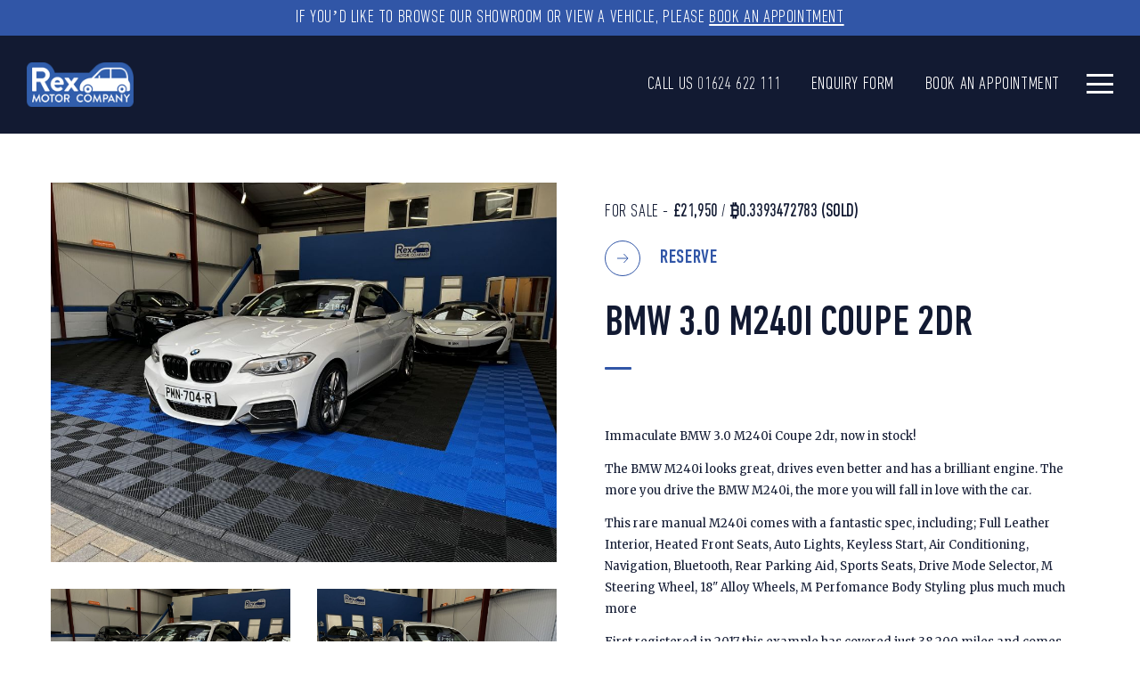

--- FILE ---
content_type: text/html; charset=utf-8
request_url: https://www.rexmotorcompany.im/sales/bmw-3-0-m240i-coupe-2dr
body_size: 6521
content:
<!doctype html>
<html lang="en">

<head>
	<meta charset="utf-8">
<meta name="viewport" content="width=device-width, initial-scale=1, shrink-to-fit=no">
<meta name="theme-color" content="#3156A7"/>
<title>BMW 3.0 M240i Coupe 2dr - Rex Motor Company</title>
<meta name="description" content="BMW 3.0 M240i Coupe 2dr" />
<link rel="apple-touch-icon-precomposed" sizes="57x57" href="/assets/images/favicons/apple-touch-icon-57x57.png" />
<link rel="apple-touch-icon-precomposed" sizes="114x114" href="/assets/images/favicons/apple-touch-icon-114x114.png" />
<link rel="apple-touch-icon-precomposed" sizes="72x72" href="/assets/images/favicons/apple-touch-icon-72x72.png" />
<link rel="apple-touch-icon-precomposed" sizes="144x144" href="/assets/images/favicons/apple-touch-icon-144x144.png" />
<link rel="apple-touch-icon-precomposed" sizes="60x60" href="/assets/images/favicons/apple-touch-icon-60x60.png" />
<link rel="apple-touch-icon-precomposed" sizes="120x120" href="/assets/images/favicons/apple-touch-icon-120x120.png" />
<link rel="apple-touch-icon-precomposed" sizes="76x76" href="/assets/images/favicons/apple-touch-icon-76x76.png" />
<link rel="apple-touch-icon-precomposed" sizes="152x152" href="/assets/images/favicons/apple-touch-icon-152x152.png" />
<link rel="icon" type="image/png" href="/assets/images/favicons/favicon-196x196.png" sizes="196x196" />
<link rel="icon" type="image/png" href="/assets/images/favicons/favicon-96x96.png" sizes="96x96" />
<link rel="icon" type="image/png" href="/assets/images/favicons/favicon-32x32.png" sizes="32x32" />
<link rel="icon" type="image/png" href="/assets/images/favicons/favicon-16x16.png" sizes="16x16" />
<link rel="icon" type="image/png" href="/assets/images/favicons/favicon-128.png" sizes="128x128" />
<meta name="application-name" content="&nbsp;"/>
<meta name="msapplication-TileColor" content="#FFFFFF" />
<meta name="msapplication-TileImage" content="/assets/images/favicons/mstile-144x144.png" />
<meta name="msapplication-square70x70logo" content="/assets/images/favicons/mstile-70x70.png" />
<meta name="msapplication-square150x150logo" content="/assets/images/favicons/mstile-150x150.png" />
<meta name="msapplication-wide310x150logo" content="/assets/images/favicons/mstile-310x150.png" />
<meta name="msapplication-square310x310logo" content="/assets/images/favicons/mstile-310x310.png" />
<link rel="preconnect" href="https://fonts.googleapis.com" />
<link rel="preconnect" href="https://embed.typeform.com" />
<link rel="preconnect" href="https://cdnjs.cloudflare.com">
<link rel="dns-prefetch" href="https://fonts.gstatic.com" />
<link rel="preload" as="font" type="font/woff" crossorigin="anonymous" href="/assets/3rdParty/fonts/DINNext/DINNextLTPro-MediumCond.woff">
<link rel="preload" as="font" type="font/woff" crossorigin="anonymous" href="/assets/3rdParty/fonts/DINNext/DINNextLTPro-BoldCondensed.woff">
<link rel="preload" as="font" type="font/woff" crossorigin="anonymous" href="/assets/3rdParty/fonts/DINNext/DINNextLTPro-LightCondensed.woff">
<link rel="preload" as="font" type="font/woff" crossorigin="anonymous" href="/assets/3rdParty/fonts/DINNext/DINNextLTPro-Condensed.woff">
<link rel="stylesheet preload" href="https://stackpath.bootstrapcdn.com/bootstrap/4.5.2/css/bootstrap.min.css" crossorigin="anonymous" as="style">
<link rel="stylesheet preload" href="https://unpkg.com/swiper@6.3.5/swiper-bundle.min.css" crossorigin="anonymous" as="style">
<link rel="stylesheet preload" href="/assets/css/style.css?1743171617" as="style">
<meta property="og:url" content="https://www.rexmotorcompany.im/sales/bmw-3-0-m240i-coupe-2dr" />
<meta property="og:type" content="article" />
<meta property="og:title" content="BMW 3.0 M240i Coupe 2dr" />
<meta property="og:description" content="BMW 3.0 M240i Coupe 2dr" />
<meta property="og:image" content="http://www.rexmotorcompany.im/assets/images/logo.svg" />
<script src="/assets/3rdParty/scripts/lazysizes.min.js" async=""></script>
<script>
    !function(f,b,e,v,n,t,s)
    {if(f.fbq)return;n=f.fbq=function(){n.callMethod?
        n.callMethod.apply(n,arguments):n.queue.push(arguments)};
        if(!f._fbq)f._fbq=n;n.push=n;n.loaded=!0;n.version='2.0';
        n.queue=[];t=b.createElement(e);t.async=!0;
        t.src=v;s=b.getElementsByTagName(e)[0];
        s.parentNode.insertBefore(t,s)}(window, document,'script',
        'https://connect.facebook.net/en_US/fbevents.js');
    fbq('init', '2674121559389012');
    fbq('track', 'PageView');
</script>
<noscript><img height="1" width="1" style="display:none" src="https://www.facebook.com/tr?id=2674121559389012&ev=PageView&noscript=1" alt="" /></noscript>
<script>(function(w,d,s,l,i){w[l]=w[l]||[];w[l].push({'gtm.start':
new Date().getTime(),event:'gtm.js'});var f=d.getElementsByTagName(s)[0],
j=d.createElement(s),dl=l!='dataLayer'?'&l='+l:'';j.async=true;j.src=
'https://www.googletagmanager.com/gtm.js?id='+i+dl;f.parentNode.insertBefore(j,f);
})(window,document,'script','dataLayer','GTM-KHQW5NM');</script>
	<link rel="stylesheet" href="/assets/3rdParty/scripts/photoswipe/photoswipe.css">
	<link rel="stylesheet" href="/assets/3rdParty/scripts/photoswipe/default-skin/default-skin.css">

            <link rel="stylesheet" href="https://maxcdn.bootstrapcdn.com/font-awesome/4.7.0/css/font-awesome.min.css">
    </head>

<body class="no-hero">

	<div class="info-bar">
  <p><span>If you’d like to browse our showroom or view a vehicle, please</span> <a rel="noopener noreferrer" href="https://calendly.com/rexmotorcompany/30min" target="_blank">Book an Appointment</a></p>
</div>
<header>
  <div class="container-fuid">
    <nav class="navbar" style="z-index:99;">
        <div class="logo-mva">
            <a class="navbar-brand" href="/"><img src="/assets/images/logo.svg" width="120" height="50" alt="Rex Motor Company"></a>
        </div>
      <div class="d-flex">
        <div class="cta d-none d-md-block">
          <span>Call us <a href="tel:01624622111">01624 622 111</a></span>
          <a rel="noopener noreferrer" class="typeform-share" href="https://form.typeform.com/to/TbWAVZm3?typeform-medium=embed-snippet#enquiry_type=General" data-mode="drawer_right" data-submit-close-delay="5" target="_blank">Enquiry Form</a>
          <a class="apt" rel="noopener noreferrer" href="https://calendly.com/rexmotorcompany/30min" target="_blank">Book an Appointment</a>
        </div>
        <button class="navbar-toggler" type="button" data-toggle="collapse" data-target="#navbarToggler" aria-controls="navbarToggler" aria-expanded="false" aria-label="Toggle navigation">
            <span></span>
            <span></span>
            <span></span>
        </button>
      </div>
    </nav>
    <div class="collapse navbar-collapse fullscreen_menu" id="navbarToggler">
        <div class="container-fluid">
            <div class="main-nav">
                <ul class="nav">
                    <li><a class="" href="/sales">Rex Prestige</a></li>
                    <li><a class="" href="/retail">Rex Retail</a></li>
                    <li><a class="" href="/servicing">Rex Servicing</a></li>
                    <li><a rel="noopener noreferrer" class="typeform-share" href="https://form.typeform.com/to/TbWAVZm3?typeform-medium=embed-snippet#enquiry_type=Vehicle%20Sourcing" data-mode="drawer_right" data-submit-close-delay="5" target="_blank">Rex Sourcing</a></li>
                </ul>
            </div>
            <div class="sub-nav">
                <ul>
                    <li><a class="" href="/about">About us</a></li>
                    <li><a class="" href="/meet-the-team">Meet the team</a></li>
                    <li><a class="" href="/testimonials">Testimonials</a></li>
                    <li><a class="" href="/valuemycar">Value My Car</a></li>
                    <li><a class="" href="/news">News</a></li>
                    <li><a class="" href="/contact">Contact</a></li>
                </ul>
            </div>
            <ul class="bottom-nav">
                <li class="cta-subnav">
                    <a rel="noopener noreferrer" class="typeform-share" href="https://form.typeform.com/to/TbWAVZm3?typeform-medium=embed-snippet#enquiry_type=General" data-mode="drawer_right" data-submit-close-delay="5" target="_blank">Enquiry Form</a>
                </li>
                <li class="cta-subnav">
                  <a rel="noopener noreferrer" href="https://calendly.com/rexmotorcompany/30min" target="_blank">Book an Appointment</a>
                </li>
                <li class="cta-subnav">
                    <span>Call us <a href="tel:01624622111">01624 622 111</a></span>
                </li>
            </ul>
            <ul class="bottom-nav">
                                    <li><a rel="noopener noreferrer" href="https://www.facebook.com/rexmotorco" class="ico-sn-dark-fb" target="_blank" title="Follow us on Facebook"></a></li>
                                                                    <li><a rel="noopener noreferrer" href="https://www.instagram.com/rexmotorcompany/?hl=en" class="ico-sn-dark-ig" target="_blank" title="Follow us on Instagram"></a></li>
                                                            </ul>
        </div>
      </div>
  </div>
</header>

	<div class="content sales-detail">
		<div class="container">
			<div class="row">
				<div class="col-lg-6">
										<div class="sales-gallery">
						<ul>
																														<li class="img">
									<a href="https://s3-eu-west-1.amazonaws.com/rexmotors/img_2196.jpg" class="pic" data-width="2500" data-height="1875" style="background-image:url('https://s3-eu-west-1.amazonaws.com/rexmotors/thumb/img_2196.jpg');"></a>
								</li>
																							<li class="img">
									<a href="https://s3-eu-west-1.amazonaws.com/rexmotors/img_2195.jpg" class="pic" data-width="2500" data-height="1875" style="background-image:url('https://s3-eu-west-1.amazonaws.com/rexmotors/thumb/img_2195.jpg');"></a>
								</li>
																							<li class="img">
									<a href="https://s3-eu-west-1.amazonaws.com/rexmotors/img_2198.jpg" class="pic" data-width="2500" data-height="1875" style="background-image:url('https://s3-eu-west-1.amazonaws.com/rexmotors/thumb/img_2198.jpg');"></a>
								</li>
																							<li class="img">
									<a href="https://s3-eu-west-1.amazonaws.com/rexmotors/img_2197.jpg" class="pic" data-width="2500" data-height="1875" style="background-image:url('https://s3-eu-west-1.amazonaws.com/rexmotors/thumb/img_2197.jpg');"></a>
								</li>
																							<li class="img">
									<a href="https://s3-eu-west-1.amazonaws.com/rexmotors/img_2199.jpg" class="pic" data-width="2500" data-height="1875" style="background-image:url('https://s3-eu-west-1.amazonaws.com/rexmotors/thumb/img_2199.jpg');"></a>
								</li>
																							<li class="img">
									<a href="https://s3-eu-west-1.amazonaws.com/rexmotors/img_2203.jpg" class="pic" data-width="2500" data-height="1875" style="background-image:url('https://s3-eu-west-1.amazonaws.com/rexmotors/thumb/img_2203.jpg');"></a>
								</li>
																							<li class="img">
									<a href="https://s3-eu-west-1.amazonaws.com/rexmotors/img_2202.jpg" class="pic" data-width="2500" data-height="1875" style="background-image:url('https://s3-eu-west-1.amazonaws.com/rexmotors/thumb/img_2202.jpg');"></a>
								</li>
																							<li class="img">
									<a href="https://s3-eu-west-1.amazonaws.com/rexmotors/img_2201.jpg" class="pic" data-width="2500" data-height="1875" style="background-image:url('https://s3-eu-west-1.amazonaws.com/rexmotors/thumb/img_2201.jpg');"></a>
								</li>
																							<li class="img">
									<a href="https://s3-eu-west-1.amazonaws.com/rexmotors/img_2200.jpg" class="pic" data-width="2500" data-height="1875" style="background-image:url('https://s3-eu-west-1.amazonaws.com/rexmotors/thumb/img_2200.jpg');"></a>
								</li>
																							<li class="img">
									<a href="https://s3-eu-west-1.amazonaws.com/rexmotors/img_2206.jpg" class="pic" data-width="2500" data-height="1875" style="background-image:url('https://s3-eu-west-1.amazonaws.com/rexmotors/thumb/img_2206.jpg');"></a>
								</li>
																							<li class="img">
									<a href="https://s3-eu-west-1.amazonaws.com/rexmotors/img_2208.jpg" class="pic" data-width="2500" data-height="1875" style="background-image:url('https://s3-eu-west-1.amazonaws.com/rexmotors/thumb/img_2208.jpg');"></a>
								</li>
																							<li class="img">
									<a href="https://s3-eu-west-1.amazonaws.com/rexmotors/img_2207.jpg" class="pic" data-width="2500" data-height="1875" style="background-image:url('https://s3-eu-west-1.amazonaws.com/rexmotors/thumb/img_2207.jpg');"></a>
								</li>
																							<li class="img">
									<a href="https://s3-eu-west-1.amazonaws.com/rexmotors/img_2209.jpg" class="pic" data-width="2500" data-height="1875" style="background-image:url('https://s3-eu-west-1.amazonaws.com/rexmotors/thumb/img_2209.jpg');"></a>
								</li>
																							<li class="img">
									<a href="https://s3-eu-west-1.amazonaws.com/rexmotors/img_2210.jpg" class="pic" data-width="2500" data-height="1875" style="background-image:url('https://s3-eu-west-1.amazonaws.com/rexmotors/thumb/img_2210.jpg');"></a>
								</li>
																							<li class="img">
									<a href="https://s3-eu-west-1.amazonaws.com/rexmotors/img_2204.jpg" class="pic" data-width="2500" data-height="1875" style="background-image:url('https://s3-eu-west-1.amazonaws.com/rexmotors/thumb/img_2204.jpg');"></a>
								</li>
																							<li class="img">
									<a href="https://s3-eu-west-1.amazonaws.com/rexmotors/img_2205.jpg" class="pic" data-width="2500" data-height="1875" style="background-image:url('https://s3-eu-west-1.amazonaws.com/rexmotors/thumb/img_2205.jpg');"></a>
								</li>
													</ul>
					</div>
									</div>
				<div class="col-lg-6 pl-xl-5">
					<p class="title">
						                                                            FOR SALE - <strong>&pound;21,950</strong>
                                                                / <strong>₿0.3393472783</strong>
                                                                                                                                    <strong>(SOLD)</strong>
                                                            											</p>
                                                                    <button type="button" class="reserve" data-toggle="modal" data-target="#reserveModal">Reserve</button>
                        <div class="modal fade" id="reserveModal" tabindex="-1" role="dialog" aria-labelledby="reserveModalLabel" aria-hidden="true">
                            <div class="modal-dialog" role="document">
                                <div class="modal-content">
                                    <form class="reserveForm" action="" method="post">
                                        <div class="modal-header">
                                            <h3 class="modal-title" id="reserveModalLabel">Reserve Vehicle</h3>
                                            <a class="close" data-dismiss="modal" aria-label="Close"><span aria-hidden="true">&times;</span></a>
                                        </div>
                                        <input type="hidden" name="reservation[vehicle]" value="364" />
                                        <input type="hidden" name="reservation[submit_reservation]" value="1" />
                                        <div class="modal-body">
                                            <p><strong>Vehicle:</strong> BMW 3.0 M240i Coupe 2dr</p>
                                            <div class="form-group">
                                                <label for="first_name">First Name</label>
                                                <div class="input-group">
                                                    <div class="input-group-prepend">
                                                        <div class="input-group-text">
                                                            <i class="fa fa-address-book-o"></i>
                                                        </div>
                                                    </div>
                                                    <input id="first_name" name="reservation[first_name]" placeholder="Enter your first name..." type="text" class="form-control" required="required">
                                                </div>
                                            </div>
                                            <div class="form-group">
                                                <label for="last_name">Last Name</label>
                                                <div class="input-group">
                                                    <div class="input-group-prepend">
                                                        <div class="input-group-text">
                                                            <i class="fa fa-address-book-o"></i>
                                                        </div>
                                                    </div>
                                                    <input id="last_name" name="reservation[last_name]" placeholder="Enter your last name..." type="text" class="form-control" required="required">
                                                </div>
                                            </div>
                                            <div class="form-group">
                                                <label for="email_address">Email Address</label>
                                                <div class="input-group">
                                                    <div class="input-group-prepend">
                                                        <div class="input-group-text">
                                                            <i class="fa fa-at"></i>
                                                        </div>
                                                    </div>
                                                    <input id="email_address" name="reservation[email_address]" placeholder="Enter your email address..." type="text" class="form-control" required="required">
                                                </div>
                                            </div>
                                            <div class="form-group">
                                                <label for="mobile_number">Mobile Number</label>
                                                <div class="input-group">
                                                    <div class="input-group-prepend">
                                                        <div class="input-group-text">
                                                            <i class="fa fa-mobile-phone"></i>
                                                        </div>
                                                    </div>
                                                    <input id="mobile_number" name="reservation[mobile_number]" placeholder="Enter your mobile number..." type="text" class="form-control" required="required">
                                                </div>
                                            </div>
                                            <div class="form-group">
                                                <div style="margin-top: 2.5rem;">
                                                    <div class="custom-control custom-checkbox custom-control-inline">
                                                        <input name="reservation[terms]" id="terms_0" type="checkbox" required="required" class="custom-control-input" value="1">
                                                        <label for="terms_0" class="custom-control-label">I agree to the <a href="/legal/terms-and-conditions" target="_blank">Terms & Conditions</a></label>
                                                    </div>
                                                </div>
                                            </div>
                                        </div>
                                        <div class="modal-footer" style="justify-content: space-between;">
                                            <a class="modalClose" data-dismiss="modal">Close</a>
                                            <button type="submit" class="">Reserve</button>
                                        </div>
                                    </form>
                                </div>
                            </div>
                        </div>
                                            					<h1 class="underline">BMW 3.0 M240i Coupe 2dr</h1>
					<div class="sales-content">
						<p>Immaculate BMW 3.0 M240i Coupe 2dr, now in stock!</p>
<p>The BMW M240i looks great, drives even better and has a brilliant engine. The more you drive the BMW M240i, the more you will fall in love with the car.</p>
<p>This rare manual M240i comes with a fantastic spec, including; Full Leather Interior, Heated Front Seats, Auto Lights, Keyless Start, Air Conditioning, Navigation, Bluetooth, Rear Parking Aid, Sports Seats, Drive Mode Selector, M Steering Wheel, 18" Alloy Wheels, M Perfomance Body Styling plus much much more</p>
<p>First registered in 2017 this example has covered just 38,200 miles and comes with a 6 month prestige warranty.</p>
<p>Purchase Price: £21,950.00</p>
<ul>
<li>Part exchange welcome</li>
<li>Finance available with Conister, Blackhorse or Investec</li>
</ul>
<h3>OUR SERVICE CENTRE OPENED 1ST SEPTEMBER....</h3>
<p>From 1st September you will be able to book your car in with Rex for a service, and we will be on hand to help with any mechanical repairs. </p>
<h3>ASK US ABOUT PAINT PROTECTION...</h3>
<p>Ceramic Coat can be applied to your vehicle leaving an extremely durable and high-gloss finish which prevents pollutants from impacting your car's paintwork.</p>
<p>Without Ceramic Coat protection your paintwork could be become dull and faded over time, when exposed to atmospheric pollutants and harsh car wash chemicals. The paintwork will progressively fade and hold dirt meaning cleaning and washing will become harder.</p>
<ul>
<li><strong>Special offer Ceramic Coating packages for all new car purchases just £499.00</strong></li>
</ul>
<h3>ASK US ABOUT WARRANTY COVER…</h3>
<p>When your vehicle runs out of manufacture warranty, a used car warranty is the ideal back up plan. Our platinum warranties give you complete peace of mind knowing you’re covered.</p>
<p>So what are the benefits? </p>
<p>Main Dealer Labour Rates - £5,000.00 Claim Limit - All mechanical and All electrical Parts of your vehicle included - 12 months to 3 year warranties available - Cover from day 1 - Covered for Wear &amp; Tear - Freedom to Choose Where your Car is repaired + many more!</p>
<ul>
<li><strong>Add 12 month Platinum Warranty to your purchase from just £449.00</strong></li>
</ul>					</div>
										<div class="specifications">
						<h3>SPECIFICATIONS</h3>
						<ul>
							<li>Alloy Wheels<br/></li><li>M Perfomance Styling, <br/></li><li>Leather Interior<br/></li><li>Manual</li>						</ul>
					</div>
										<div class="content-footer">
            <a class="btn" href="https://calendly.com/rexmotorcompany/30min" target="_blank">BOOK AN APPOINTMENT</a>
						<div>...OR <a class="typeform-share" href="https://form.typeform.com/to/AG3wTAZP?typeform-medium=embed-snippet#vehicle_title=%20BMW 3.0 M240i Coupe 2dr&vehicle_title_text=regarding%20the%20%20BMW 3.0 M240i Coupe 2dr" data-mode="drawer_right" data-submit-close-delay="5" target="_blank">ENQUIRE NOW</a> FOR FURTHER DETAILS.</div>
					</div>

				</div>
			</div>
			<a class="back" href="/sales">SEE ALL VEHICLES</a>
		</div>
	</div>

	<!-- Root element of PhotoSwipe. Must have class pswp. -->
	<div class="pswp" tabindex="-1" role="dialog" aria-hidden="true">

	  <!-- Background of PhotoSwipe. It's a separate element as animating opacity is faster than rgba(). -->
	  <div class="pswp__bg"></div>

    <!-- Slides wrapper with overflow:hidden. -->
    <div class="pswp__scroll-wrap">

	    <!-- Container that holds slides.
	        PhotoSwipe keeps only 3 of them in the DOM to save memory.
	        Don't modify these 3 pswp__item elements, data is added later on. -->
	    <div class="pswp__container">
	      <div class="pswp__item"></div>
	      <div class="pswp__item"></div>
	      <div class="pswp__item"></div>
	    </div>

      <!-- Default (PhotoSwipeUI_Default) interface on top of sliding area. Can be changed. -->
      <div class="pswp__ui pswp__ui--hidden">

        <div class="pswp__top-bar">
          <!--  Controls are self-explanatory. Order can be changed. -->
          <div class="pswp__counter"></div>
          <button class="pswp__button pswp__button--close" title="Close (Esc)"></button>
          <button class="pswp__button pswp__button--share" title="Share"></button>
          <button class="pswp__button pswp__button--fs" title="Toggle fullscreen"></button>
          <button class="pswp__button pswp__button--zoom" title="Zoom in/out"></button>
          <!-- Preloader demo https://codepen.io/dimsemenov/pen/yyBWoR -->
          <!-- element will get class pswp__preloader--active when preloader is running -->
          <div class="pswp__preloader">
            <div class="pswp__preloader__icn">
              <div class="pswp__preloader__cut">
                <div class="pswp__preloader__donut"></div>
              </div>
            </div>
          </div>
        </div>

        <div class="pswp__share-modal pswp__share-modal--hidden pswp__single-tap">
          <div class="pswp__share-tooltip"></div>
        </div>

				<button class="pswp__button pswp__button--arrow--left" title="Previous (arrow left)"></button>
				<button class="pswp__button pswp__button--arrow--right" title="Next (arrow right)"></button>

        <div class="pswp__caption">
          <div class="pswp__caption__center"></div>
        </div>

      </div>

    </div>

	</div>

	<footer>
	<div class="container">
		<div class="row">
			<div class="col-md-3">
				<div class="sectionTitle"><strong>Navigation</strong></div>
				<ul class="nav">
					<li><a class="" href="/sales">Rex Prestige</a></li>
					<li><a class="" href="/retail">Rex Retail</a></li>
					<li><a class="" href="/servicing">Rex Servicing</a></li>
					<li><a rel="noopener noreferrer" class="typeform-share" href="https://form.typeform.com/to/TbWAVZm3?typeform-medium=embed-snippet#enquiry_type=Vehicle%20Sourcing" data-mode="drawer_right" data-submit-close-delay="5" target="_blank">Rex Sourcing</a></li>
				</ul>
			</div>
			<div class="col-md-3">
				<div class="sectionTitle"><strong>Address</strong></div>
				<ul class="nav">
					<li>Unit H<br />
White Hoe Industrial Estate<br />
Douglas<br />
Isle of Man</li>
				</ul>
			</div>
			<div class="col-md-3">
				<div class="sectionTitle"><strong>Contact</strong></div>
				<ul class="nav">
					<li>
						<div><a href="tel:01624622111">01624 622 111</a></div>
						<div><a class="email" href="mailto:sales@rexmotorcompany.im">sales@rexmotorcompany.im</a></div>
            <div><a rel="noopener noreferrer" class="typeform-share" href="https://form.typeform.com/to/TbWAVZm3?typeform-medium=embed-snippet#enquiry_type=General" data-mode="drawer_right" data-submit-close-delay="5" target="_blank">Enquiry Form</a></div>
            <div><a rel="noopener noreferrer" href="https://calendly.com/rexmotorcompany/30min" target="_blank">Book an Appointment</a></div>
					</li>
				</ul>
			</div>
			<div class="col-md-3 social">
				<div class="sectionTitle"><strong>Social</strong></div>
				<ul class="nav">
					<li>
												<a rel="noopener noreferrer" href="https://www.facebook.com/rexmotorco" class="ico-sn-fb" target="_blank" title="Follow us on Facebook"></a>
																								<a rel="noopener noreferrer" href="https://www.instagram.com/rexmotorcompany/?hl=en" class="ico-sn-ig" target="_blank" title="Follow us on Instagram"></a>
																							</li>
				</ul>
			</div>
		</div>

		<div class="row flex-lg-row-reverse legals-copy">
			<div class="col-lg-7 text-lg-right">
				<p>
										<a href="/legal/terms-and-conditions">Terms &amp; Conditions</a>
										<a href="/legal/privacy-policy">Privacy Policy</a>
										<a href="/legal/cookie-policy">Cookie Policy</a>
										<span>Website by <a rel="noopener noreferrer" target="_blank" href="https://www.dotperformance.com">DotPerformance</a></span>
				</p>
			</div>
			<div class="col-lg-5">
				<p>&copy;2026 Rex Motor Company Ltd — All Rights Reserved.</p>
			</div>
		</div>
	</div>
</footer>

<script src="https://cdnjs.cloudflare.com/ajax/libs/jquery/3.5.1/jquery.min.js"></script>
<script src="https://cdnjs.cloudflare.com/ajax/libs/popper.js/1.16.0/umd/popper.min.js"></script>
<script src="https://cdnjs.cloudflare.com/ajax/libs/twitter-bootstrap/4.5.2/js/bootstrap.min.js"></script>
<script src="https://cdnjs.cloudflare.com/ajax/libs/gsap/3.12.5/gsap.min.js"></script>
<script src="https://cdnjs.cloudflare.com/ajax/libs/gsap/3.12.5/ScrollTrigger.min.js"></script>
<script src="/assets/scripts/misc.js?1699358621"></script>
<script> (function() { var qs,js,q,s,d=document, gi=d.getElementById, ce=d.createElement, gt=d.getElementsByTagName, id="typef_orm_share", b="https://embed.typeform.com/"; if(!gi.call(d,id)){ js=ce.call(d,"script"); js.id=id; js.src=b+"embed.js"; q=gt.call(d,"script")[0]; q.parentNode.insertBefore(js,q) } })() </script>
	<script src="/assets/3rdParty/scripts/photoswipe/photoswipe.min.js"></script>
	<script src="/assets/3rdParty/scripts/photoswipe/photoswipe-ui-default.min.js"></script>
	<script>

		var pswpElement = document.querySelectorAll('.pswp')[0];
		var items = [];

		$(".sales-gallery ul li.img").each(function(i, v) {

			item = {
				src: $(v).find('a').attr('href'),
				msrc: $(v).find('a').attr('href'),
				w: $(v).find('a').attr('data-width'),
				h: $(v).find('a').attr('data-height')
			};
			items.push(item);

		});

		$(".sales-gallery ul li.img a").click(function(e) {

			e.preventDefault();

			var parent = $(this).parent();
			var index = $(".sales-gallery ul li.img").index(parent);

			var gallery = new PhotoSwipe(pswpElement, PhotoSwipeUI_Default, items, {history: false, index: index});
			gallery.init();

		});

	</script>
</body>
</html>


--- FILE ---
content_type: text/css
request_url: https://www.rexmotorcompany.im/assets/css/style.css?1743171617
body_size: 11457
content:
@import url('https://fonts.googleapis.com/css2?family=Merriweather&display=swap');
@font-face {
  font-family: 'DINNextLTPro-MediumCond';
  src: local('DINNextLTPro-MediumCond'),
       url('../3rdParty/fonts/DINNext/DINNextLTPro-MediumCond.woff') format('woff');
  font-weight: normal;
  font-style: normal;
  font-display: fallback;
  unicode-range: U+000-5FF; }
@font-face {
  font-family: 'DINNextLTPro-BoldCondensed';
  src: local('DINNextLTPro-BoldCondensed'),
       url('../3rdParty/fonts/DINNext/DINNextLTPro-BoldCondensed.woff') format('woff');
  font-weight: normal;
  font-style: normal;
  font-display: fallback;
  unicode-range: U+000-5FF; }
@font-face {
  font-family: 'DINNextLTPro-LightCondensed';
  src: local('DINNextLTPro-LightCondensed'),
       url('../3rdParty/fonts/DINNext/DINNextLTPro-LightCondensed.woff') format('woff');
  font-weight: normal;
  font-style: normal;
  font-display: fallback;
  unicode-range: U+000-5FF; }
@font-face {
  font-family: 'DINNextLTPro-Condensed';
  src: local('DINNextLTPro-Condensed'),
       url('../3rdParty/fonts/DINNext/DINNextLTPro-Condensed.woff') format('woff');
  font-weight: normal;
  font-style: normal;
  font-display: fallback;
  unicode-range: U+000-5FF; }

/*** MISC ***/
* {
	-webkit-font-smoothing: antialiased;
  -moz-osx-font-smoothing: grayscale; }
html {
  scroll-behavior: smooth;
  font-size: 13px; }
body.open {
  position: relative;
  height: 100%;
  overflow-y: hidden; }
p, .mva-footer p, .ambassadors-list ul li blockquote, .ambassadors-list .amb blockquote, .head-content .text blockquote, .testimonials blockquote,
.sales-content ul li, .legalPage .content ul li, .head-content ul li {
  font-family: 'Merriweather', serif;
  color: #121A32;
  line-height: 1.875;
  font-size: 1rem; }
body, footer p, h1, h2, h3, .vehicles-list ul li .box .footer-box h2,
.vehicles-list ul li .box .footer-box strong, .news-list ul li .box .text p, .head-content .text h3 strong, 
.contactPage .content .opening-hours strong, .contactPage .content .address a.btn, .vehicle-list-title .title, .vehicle-list-title h2 {
  font-family: 'DINNextLTPro-MediumCond'; }
.tesla p,.contactPage .content .address, .contactPage .content .address p, body.newsDetailPage .content h2,
body.newsDetailPage .content p.intro, header .cta,footer .legals-copy p, .vehicles-list ul li .box .footer-box,
.vehicles-list .head-section > div a, .ambassadors-list ul li .title, .ambassadors-list .amb .title, .news-list ul li .box .text time,
p.title, .specifications ul li, .content.sales-detail .content-footer div, a.back, .content-slider .caption span,
.head-content .text h3, .cta-subnav, .contactPage .content .opening-hours, .vehicles-list ul li .box .footer-box,
ul.pricing-list li, body.newsDetailPage .content blockquote h3, header .sub-nav ul li a, .info-bar p {
  font-family: 'DINNextLTPro-LightCondensed'; }
.horizontal-scrolling-menu .cont-box div.title, .map-wrapper .title {
  font-family: 'DINNextLTPro-BoldCondensed'; }
.contactPage .content .address a.email, .contactPage .content .address a.tel, .contactPage .content .address, .contactPage .content .address p, .contactPage .content h3, .head-content h2.underline, .horizontal-scrolling-menu .cont-box h2.underline, .tesla p, body.newsDetailPage .content p.intro,body.newsDetailPage .content h2, .hero p.title {
  font-family: 'DINNextLTPro-Condensed'; }
p.title {
  color: #121A32;
  font-size: 1.38rem;
  letter-spacing: 0.03em;
  margin-top: 15px;
  margin-bottom: 10px; }
a {
  color: #121A32;
  text-decoration: underline; }
a:hover,
a:focus {
  color: #121A32;
  text-decoration: none; }
a.back {
  font-size: 1.38rem;
  display: inline-block;
  text-decoration: none;
  text-transform: uppercase;
  letter-spacing: 0.03em; }
a.back:before {
  content: '';
  display: inline-block;
  vertical-align: middle;
  width: 18px;
  height: 10px;
  margin-right: 15px;
  background-image: url('../images/left-arrow.svg');
  background-position: center;
  background-repeat: no-repeat;
  background-size: contain; }
.btn, button {
  -webkit-transition: all 0.5s ease;
  -o-transition: all 0.5s ease;
  transition: all 0.5s ease;
  outline: 0;
  outline-offset: 0;
  cursor: pointer;
  font-weight: 500;
  color: #3156A7;
  font-size: 1.38rem;
  letter-spacing: 0.03em;
  text-transform: uppercase;
  line-height: 1;
  border: 0;
  background-color: transparent;
  border-radius: 0;
  display: inline-block;
  position: relative;
  text-decoration: none;
  padding: 0; }
.btn:after, button:after {
  content: "";
  position: absolute;
  bottom: -1px;
  left: 60px;
  height: 1px;
  width: 0;
  opacity: 0;
  background: #3156A7;
  -webkit-transition: all 0.3s ease;
  -o-transition: all 0.3s ease;
  transition: all 0.3s ease; }
.btn:hover:after, button:hover:after {
  opacity: 1;
  width: calc(100% - 60px); }
.btn:before, button:before {
  content: '';
  width: 40px;
  height: 40px;
  display: inline-block;
  vertical-align: middle;
  margin-right: 15px;
  background-image: url('../images/arrow-btn.svg');
  background-position: center;
  background-repeat: no-repeat;
  background-size: 13px;
  border-radius: 50%;
  border: 1px solid #3156A7; }
.btn:hover, button:hover,
.btn:focus, button:focus {
  outline: none;
  -webkit-box-shadow: none;
          box-shadow: none;
  color: #3156A7; }
.btn.white, button.white {
  color: #fff; }
.btn.white:before, button.white:before {
  background-image: url('../images/arrow-btn-white.svg');
  border: 1px solid #fff; }
.btn.white:hover, button.white:hover,
.btn.white:focus, button.white:focus {
  color: #fff; }
.btn.white:after, button.white:after {
  background-color: #fff; }
.btn.black, button.black {
  color: #121A32; }
.btn.black:before, button.black:before {
  background-image: url('../images/arrow-btn-black.svg');
  border: 1px solid #121A32; }
.btn.black:hover, button.black:hover,
.btn.black:focus, button.black:focus {
  color: #121A32; }
.btn.black:after, button.black:after {
  background-color: #121A32; }
.btn.direction:before,
button.direction:before {
  background-image: url('../images/arrow-direction.svg'); }
.btn.down-arrow:before,
button.down-arrow:before {
  background-image: url('../images/down-arrow-btn.svg'); }
.btn.right-arrow:before,
button.down-arrow:before {
  background-image: url('../images/arrow-btn.svg'); }
.btn.right-arrow.white:before,
button.down-arrow.white:before {
  background-image: url('../images/arrow-btn-white.svg'); }
img {
  max-width: 100%; }
.container {
  width: auto;
  max-width: 100%;
  width: 100%; }
.social-fix-wrapper {
  position: absolute;
  top: auto;
  bottom: 25px;
  left: 30px;
  z-index: 100; }
#social-fix {
  flex-direction: row-reverse;
  height: auto;
  position: static;
  display: flex; }
#social-fix ul {
  display: inline-block;
  padding: 0px;
  margin: 0px 10px; }
#social-fix ul li {
  margin: 0px 5px;
  float: left;
  list-style-type: none; }
#social-fix span {
  font-size: 18px;
  line-height: 30px; }
#social-fix.social-dark .ico-sn-fb {
  background-image: url('../images/fb-dark.svg')!important; }
#social-fix.social-dark .ico-sn-tw {
  background-size: 14.87px 12.64px;
  background-image: url('../images/tw-dark.svg')!important; }
#social-fix.social-dark .ico-sn-ig {
  background-size: 15.47px 16.19px;
  background-image: url('../images/ig-dark.svg')!important; }
#social-fix.social-dark .ico-sn-in {
  background-size: 16px 16px;
  background-image: url('../images/in-dark.svg')!important; }
#social-fix.social-dark .ico-sn-yt {
  background-size: 16px 11.27px;
  background-image: url('../images/yt-dark.svg')!important; }
#social-fix.social-dark [class^="ico-sn-"] {
  border: 1px solid #121A32; }
#social-fix.social-dark [class^="ico-sn-"]:hover,
#social-fix.social-dark [class^="ico-sn-"]:focus {
  background-color: #FFF;
  border: 1px solid #121A32; }
#social-fix.social-dark span {
  text-transform: uppercase;
  color: #121A32; }

/*** NAV ***/
.navbar {
  min-height: 90px;
  padding: 20px 0;
 -webkit-box-pack: justify;
     -ms-flex-pack: justify;
         justify-content: space-between; }
header .navbar .navbar-brand {
  margin: 0;
  padding: 0;
  z-index: 2; }
.logo-mva {
  color: #FFF;
  font-size: 1.2rem;
  font-weight: 400;
  display: -webkit-box;
  display: -ms-flexbox;
  display: flex;
  -webkit-box-align: center;
      -ms-flex-align: center;
          align-items: center; }
body.open .logo-mva .navbar-brand,
body.open .logo-mva .mva {
  display: none; }
.logo-mva .mva {
  text-transform: none;
  text-align: left;
  margin-left: 15px; 
  line-height: 1.2;}
.logo-mva .mva a {
  margin: 0;
  font-weight: 700;
  color: rgba(252, 217, 5, 1);
  text-decoration: underline; }
.logo-mva .mva a#rental {
  color: rgba(32, 157, 189, 1); }
header .logo-mva .mva a {
  margin: 0;
  text-transform: none; }
header .logo-mva .mva span {
  display:block;}
.navbar-collapse {
  top: 0;
  right: -100vw;
  position: absolute;
  height: 100vh;
  width: 100vw;
  z-index: 99999;
  background: #FFFFFF;
  display: block !important;
  padding: 100px 20px;
  -webkit-transition: all 0.25s ease;
  -o-transition: all 0.25s ease;
  transition: all 0.25s ease; }
.navbar-collapse.open {
  right: 0;
  z-index: 2; }
.cta-subnav {
  display:block!important;}
.cta-subnav a {
  display: inline-block;
  margin-bottom: 7px;
  text-decoration: none; }
.cta-subnav span {
  display: block;
  color: #121A32; }
.navbar-toggler {
  width: 30px;
  height: 21px;
  position: relative;
  margin: 0;
  padding: 0;
  border: 0;
  -webkit-transform: rotate(0deg);
  -moz-transform: rotate(0deg);
  -o-transform: rotate(0deg);
  transform: rotate(0deg);
  -webkit-transition: .5s ease-in-out;
  -moz-transition: .5s ease-in-out;
  -o-transition: .5s ease-in-out;
  transition: .5s ease-in-out;
  cursor: pointer; }
.navbar-toggler:focus,
.navbar-toggler:hover {
  background-color: transparent;
  -webkit-box-shadow: none;
          box-shadow: none;
  border: 0;
  outline: 0; }
.navbar-toggler:before,
.navbar-toggler:after {
  display: none; }
.navbar-toggler span {
  display: block;
  position: absolute;
  height: 3px;
  width: 100%;
  background: #fff;
  border-radius: 0px;
  opacity: 1;
  left: 0;
  -webkit-transform: rotate(0deg);
  -moz-transform: rotate(0deg);
  -o-transform: rotate(0deg);
  transform: rotate(0deg);
  -webkit-transition: .25s ease-in-out;
  -moz-transition: .25s ease-in-out;
  -o-transition: .25s ease-in-out;
  transition: .25s ease-in-out; }
.navbar-toggler span:nth-child(1) {
  top: 0px; }
.navbar-toggler span:nth-child(2) {
  top: 10px; }
.navbar-toggler span:nth-child(3) {
  top: 19px; }
.navbar-toggler.open span:nth-child(1) {
  top: 10px;
  -webkit-transform: rotate(135deg);
  -moz-transform: rotate(135deg);
  -o-transform: rotate(135deg);
  transform: rotate(135deg); }
.navbar-toggler.open span:nth-child(2) {
  opacity: 0;
  left: -60px; }
.navbar-toggler.open span:nth-child(3) {
  top: 10px;
  -webkit-transform: rotate(-135deg);
  -moz-transform: rotate(-135deg);
  -o-transform: rotate(-135deg);
  transform: rotate(-135deg); }
.navbar-toggler.open {
  z-index: 999; }
.navbar-toggler.open span {
  background-color: #121A32; }
.navbar-collapse ul.nav {
  display: block;
  font-weight: 300;
  margin-bottom: 20px; }
.navbar-collapse ul.nav.sub_cat {
  display: none; }
.navbar-collapse ul.nav li {
  display: block; }
.navbar-collapse ul.nav li a {
  font-size: 3rem;
  line-height: 1.6;
  color: #717684;
  text-decoration: none; }
.navbar-collapse ul.nav li a:hover,
.navbar-collapse ul.nav li a:focus,
.navbar-collapse ul.nav li a.active {
  color: #121A32; }
header .sub-nav {
  padding: 20px 0 30px; }
header .sub-nav ul {
  padding: 0;
  margin: 0; }
header .sub-nav ul li a {
  color: #121A32;
  font-size: 1.35rem;
  font-weight: 300;
  line-height: 1.35;
  letter-spacing: 0.6px;
  text-transform: uppercase;
  text-decoration: none; }
header .sub-nav ul li a:hover {
  text-decoration: underline; }


/*** HEADER ***/
header {
  color: #FFFFFF;
  font-weight: 300;
  font-size: 1.54rem;
  line-height: 1.2;
  letter-spacing: 0.03em;
  padding: 0 20px;
  text-transform: uppercase;
  background-color: transparent;
  position: fixed;
  top: 40px;
  width: 100%;
  z-index: 999;
	-webkit-transition: top 0.75s ease-in-out;
	-o-transition: top 0.75s ease-in-out;
	transition: top 0.75s ease-in-out; }
header .container-fluid {
  width:100%;
  padding-left:15px;
  padding-right:15px; }
header.nav-up {
  top: -100%; }
header.nav-down {
  background-color: #121A32; }
header .navbar a {
  color: #FFF;
  text-decoration: none;
  display: inline-block;
  position: relative;
  margin: 0 20px; }
header .navbar a[href^="tel:"] {
  margin: 0px; }
header .navbar a:after {
  content: "";
  position: absolute;
  bottom: -1px;
  left: 0;
  height: 1px;
  width: 0;
  opacity: 0;
  background: #fff;
  -webkit-transition: all 0.3s ease;
  -o-transition: all 0.3s ease;
  transition: all 0.3s ease; }
header .navbar a:hover:after {
  opacity: 1;
  width: 100%; }
header .navbar .navbar-brand:hover:after {
  display: none; }

/*** HERO ***/
.hero {
  position: relative;
  width: 100%;
  overflow: hidden;
  background-position: center;
  background-repeat: no-repeat;
  background-size: cover;
  height: 100vh; }
.hero iframe {
  width: 100vw;
  height: 56.25vw;
  min-height: 100vh;
  min-width: 177.77vh;
  position: absolute;
  top: 50%;
  left: 50%;
  transform: translate(-50%, -50%); }
.hero video {
  position: absolute; }
.hero #heroVideoModal .modal-dialog {
  margin: 0px;
  max-width: none; }
.hero #heroVideoModal .modal-content {
  height: 100vh;
  border: 0px;
  border-radius: 0px; }
.hero #heroVideoModal .modal-header {
  position: relative;
  z-index: 9;
  border-bottom: 0px;
  padding: 0px 0px 0px 5px; }
.hero #heroVideoModal .modal-header .close {
  font-size: 30px;
  padding: 0px;
  margin: 5px 0px 0px 3px;
  width: 40px;
  height: 40px;
  border-radius: 25px;
  border: 1px solid #3156A7;
  background: #fff;
  color: #3156A7;
  opacity: 1;
  font-weight: normal;}
.hero #heroVideoModal .modal-header .close:hover,
.hero #heroVideoModal .modal-header .close:focus {
  opacity: 1; }
.hero #heroVideoModal .modal-header .close:before {
  content: none; }
.hero #heroVideoModal .modal-body {
  width: 100%;
  height: 100vh;
  position: absolute; }
.hero #heroVideoModal .modal-body video {
  position: static;
  transform: none;
  object-fit: cover;
  width: 100%;
  height: 100%; }
.hero #heroVideoModal .modal-body iframe {
  position: static;
  transform: none;
  width: 100%;
  height: 100%;
  min-width: 100%;
  min-height: 100%; }
.hero .box {
  padding: 50px 30px;
  position: relative;
  height: 100%;
  overflow: hidden; }
.hero .box:after {
  content: '';
  position: absolute;
  top: 0;
  left: 0;
  right: 0;
  bottom: 0;
  background-color: rgba(18, 26, 50, 0.2); }
.hero .box:before {
  content: '';
  position: absolute;
  top: 0;
  left: 0;
  right: 0;
  bottom: 0;
  background: -o-linear-gradient(255.03deg, #121A32 0%, rgba(18, 26, 50, 0) 27.51%);
  background: linear-gradient(194.97deg, #121A32 0%, rgba(18, 26, 50, 0) 27.51%); }
.hero .box-wrap-content {
  width: 100%;
  height: 100%;
  left: 0;
  bottom: 50px;
  position: absolute;
  display: flex;
  align-items: end; }
.hero .container {
  position: relative;
  z-index: 2; }
.hero p {
  color: #FFF;
  font-size: 1.07rem;
  line-height: 1.7; }
.hero p.title {
  font-size:2rem;
  line-height: 1.2;
  text-transform: uppercase; }

.hero .btn {
  margin-top: 35px; }

/*** CONTENT ***/
h1 {
  color: #FFFFFF;
  font-size: 4.62rem;
  line-height: 1;
  letter-spacing: -2px;
  margin-bottom: 20px; }
.hero h1 {
  display: inline-block;
  text-transform: uppercase; }
.sales-detail h1 {
  letter-spacing:normal;}
h2,
.sales-detail h1 {
  color: #121A32;
  font-weight: 500;
  font-size: 1.85rem;
  line-height: 1;
  text-transform: uppercase; }
h2.underline,
.sales-detail h1.underline {
  position: relative;
  margin-bottom: 35px; }
h2.underline:before,
.sales-detail h1.underline:before {
  content: '';
  position: absolute;
  left: 0;
  bottom: -10px;
  width: 30px;
  height: 2px;
  background-color: #3156A7;
  border-radius: 1px; }
h3 {
  color: #121A32;
  font-size: 1.54rem;
  line-height: 1.24;
  text-transform: uppercase; }
hr {
  width: 30px;
  height: 3px;
  margin: 15px 0;
  background-color: #3156A7; }
.play-animation {
  right: 25px;
  bottom: 25px;
  position: absolute;
  border: 2px solid #121A32;
  display: block;
  cursor: pointer;
  justify-content: center;
  width: 150px;
  height: 84.375px;
  overflow: hidden;
  background-position: center;
  background-size: cover; }
.play-animation iframe {
  width: 110%;
  height: 110%;
  min-width: auto;
  min-height: auto; }
.play-animation span {
  color: #FFFFFF;
  font-weight: 500;
  font-size: 1.38rem;
  letter-spacing: 0.03em;
  text-transform: uppercase; }
.play-animation .play-icon {
  width: 25px;
  height: 25px;
  top: 30px;
  left: 62.5px;
  position: relative;
  z-index: 1;
  display: inline-block;
  background-image: url('../images/play-animation.svg');
  background-position: center;
  background-repeat: no-repeat;
  background-size: contain; }
.video-wrapper {
  position: relative;
  width: 100%;
  overflow: hidden; }
.video-wrapper video {
  position: absolute; }
.video-wrapper iframe,
.leasing-section iframe {
  width: 100vw;
  height: 56.25vw;
  min-height: 100vh;
  min-width: 177.77vh;
  position: absolute;
  top: 50%;
  left: 50%;
  transform: translate(-50%, -50%); }
video {
  width: 100%;
  height: 100%;
  object-fit: cover; }
body.home .hero {
  height: auto;
  min-height: 600px; }
body.home .hero .box {
  padding-top: 50%;
  text-align: center;
  position: absolute;
  inset: 0; }
body.home .hero p {
  margin: 0; }

/*** e404 ***/
body.e404 {
  background-color: #121A32;
  padding: 0; }
body.e404 a.logo {
  width: 360px;
  display: inline-block; }
body.e404 h1 {
  color: #fff;
  text-transform: uppercase;
  font-size: 3.5rem;
  margin-top: 2.5rem;
  margin-bottom: 2.5rem; }
body.e404 a,
body.e404 p {
  color: #fff;
  font-size: 1.5rem; }
.fill-viewport {
  height: 100vh; }

.sourcing-section,
.leasing-section {
  position: relative;
  width: 100%;
  overflow: hidden;
  background-position: center;
  background-repeat: no-repeat;
  background-size: cover; }
.sourcing-section .container:before {
  content: '';
  position: absolute;
  top: 0;
  left: 0;
  right: 0;
  bottom: 0;
  background: -moz-linear-gradient(124deg, rgba(18,26,50,1) 0%, rgba(18,26,50,0) 100%);
  background: -webkit-linear-gradient(124deg, rgba(18,26,50,1) 0%, rgba(18,26,50,0) 100%);
  background: linear-gradient(124deg, rgba(18,26,50,1) 0%, rgba(18,26,50,0) 100%);
  filter: progid:DXImageTransform.Microsoft.gradient(startColorstr="#121a32",endColorstr="#121a32",GradientType=1);
}
.sourcing-section .text-box,
.leasing-section .text-box {
  position: relative;
  z-index: 2;
  padding: 35% 15px; }
.sourcing-section .text-box h2,
.leasing-section .text-box h2 {
  color: #FFFFFF;
  font-size: 3.08rem;
  line-height: 0.9;
  letter-spacing: 0.03em;
  text-transform: uppercase;
  margin-bottom: 27px;}
.sourcing-section .text-box p,
.leasing-section .text-box p {
  color: #FFF;
  font-size: 1.08rem; }
.sourcing-section .text-box .btn,
.leasing-section .text-box .btn {
  margin-top: 46px; }
.tesla {
  display: flex;
  align-items: center;
  background-position: center;
  background-repeat: no-repeat;
  background-size: cover; }
.tesla .text-box {
  text-align: center;
  padding: 30% 0px;
  position: relative;
  z-index: 2;
  height: 100%; }
.tesla img.logo {
  width: 160px;
  margin-bottom: 25px; }
.tesla h2 {
  color: #FFF;
  font-size: 4rem;
  font-weight: 500;
  line-height: 90%; /* 72px */
  letter-spacing: 2.4px;
  text-transform: uppercase; }
.tesla p {
  color: #FFFFFF;
  font-size: 1.54rem;
  line-height: 1.24;
  text-transform: uppercase; }
.tesla .btn {
  margin-top: 25px; }
.vehicle-list-title {
  padding: 75px 0; }
.vehicle-list-title .title {
  color: #3156A7;
  font-size: 2rem;
  font-weight: 400;
  text-transform: uppercase; }
.vehicle-list-title h2 {
  color: #121A32;
  font-size: 3rem;
  font-weight: 500;
  letter-spacing: 2.4px;
  text-transform: uppercase;
  margin: 0; }
.vehicles-list ul {
  padding: 0;
  list-style: none;
  -webkit-box-pack: center;
      -ms-flex-pack: center;
          justify-content: center;
  display: -ms-flexbox;
  display: -webkit-box;
  display: flex;
  -ms-flex-wrap: wrap;
  flex-wrap: wrap;
  margin: 0 -15px; }
.vehicles-list ul li {
  position: relative;
  -ms-flex-preferred-size: 0;
    flex-basis: 0;
    -ms-flex-positive: 1;
    -webkit-box-flex: 1;
            flex-grow: 1;
  -ms-flex: 0 0 100%;
  flex: 0 0 100%;
  max-width: 100%;
  background: -o-linear-gradient(356.08deg, #000000 0%, #121b31 100%);
  background: linear-gradient(93.92deg, #000000 0%, #121b31 100%); }
.vehicles-list ul li .box .imgwrap {
  overflow: hidden; }
.vehicles-list ul li.no-results {
  font-size: 2rem;
  justify-content: center;
  padding: 2rem 0;
  background: transparent; }
.reserved {
  height: 35px;
  width: 400px;
  background-color: #c7084a;
  position: absolute;
  top: 68px;
  right: -75px;
  text-align: center;
  color: #FFF;
  font-weight: 600;
  font-size: 24px;
  white-space: nowrap;
  -webkit-transform: rotate(35deg);
  -moz-transform: rotate(35deg);
  -ms-transform: rotate(35deg);
  -o-transform: rotate(35deg);
  transform: rotate(35deg);
  content: "Reserved";
}
.alreadyReserved {
  color: #c7084a;
  font-size: 1.5rem;
  margin-bottom: 1rem;
  display: block;
  font-style: italic;
}
.vehicles-list ul li .box .imgwrap.reserved:after {
  /*box-sizing: border-box;
  border-style: solid;
  border-color: transparent;
  border-width: 37px;
  border-left-width: 53px;
  border-right-width: 26px;
  content: "";
  display: block;
  left: -49px;
  position: absolute;
  width: 141%;
  border-top-width: 0px;
  border-bottom-color: #9c1b21;
  top: -2px;
  z-index: -1;*/
}
.vehicles-list ul li .box .head-box {
  padding-top: 75%;
  background-position: center;
  background-size: cover;
  background-repeat: no-repeat;
  -webkit-transition: all 2s ease;
      -o-transition: all 2s ease;
      transition: all 2s ease; }
.vehicles-list ul li .box .head-box video {
  top: 0px;
  left: 0px;
  position: absolute; }
.vehicles-list ul li .box:hover .head-box,
.vehicles-list ul li .box:focus .head-box {
  -webkit-transform: scale(1.1);
  -ms-transform: scale(1.1);
  transform: scale(1.1); }
.vehicles-list ul li .box .footer-box {
  position: relative;
  color: #FFFFFF;
  font-weight: 300;
  font-size: 1.38rem;
  letter-spacing: 0.03em;
  min-height: 113px;
  text-align: center;
  padding: 30px; }
.vehicles-list ul li .box .footer-box .relative {
  position: relative;
  z-index: 2; }
.vehicles-list ul li a.box {
  width: 100%;
  text-decoration: none; }
.vehicles-list ul li .box .footer-box h2 {
  margin-top: 7px;
  color: #FFF; }
.vehicles-list .head-section {
  background-color: #FFF;
  padding: 40px 0; }
.vehicles-list .head-section > div {
  display: inline-block;
  color: #121A32;
  font-size:1.38rem;
  letter-spacing: 0.03em;
  padding: 10px 20px; }
.vehicles-list .head-section > div strong {
  display: block; }
.vehicles-list .head-section > div a {
  margin: 0 10px 0 0;
  text-decoration: none;
  position: relative; }
.vehicles-list .head-section > div a:after {
  content: "";
  position: absolute;
  bottom: -2px;
  left: 0;
  height: 2px;
  width: 0;
  opacity: 0;
  background: #3156A7;
  -webkit-transition: all 0.3s ease;
  -o-transition: all 0.3s ease;
  transition: all 0.3s ease; }
.vehicles-list .head-section > div a.active:after {
  opacity: 1;
  width: 100%; }
.vehicles-list .head-section > div a:hover:after {
  opacity: 1;
  width: 100%; }
.footer-section {
  background-color: #FFF;
  padding: 30px 0;
  text-align: center; }
.loading {
  color: #3156A7;
  display: -webkit-box;
  display: -ms-flexbox;
  display: flex;
  -webkit-box-pack: center;
      -ms-flex-pack: center;
          justify-content: center;
  -webkit-box-align: center;
      -ms-flex-align: center;
          align-items: center;
  text-decoration: none;
  font-weight: 500;
  font-size: 1.38rem;
  line-height: 1;
  letter-spacing: 0.03em;
  text-transform: uppercase; }
.loading:hover,
.loading:focus {
  color: #3156A7; }
.loading div {
  margin-right: 22px;
  border: 1px solid #3156A7;
  border-radius: 50%;
  width: 40px;
  height: 40px;
  display: -webkit-box;
  display: -ms-flexbox;
  display: flex;
  -webkit-box-align: center;
      -ms-flex-align: center;
          align-items: center;
  -webkit-box-pack: center;
      -ms-flex-pack: center;
          justify-content: center; }
.loading span {
  margin-top: -5px; }
.loading.active span {
  font-size: 22px;
  line-height: 1;
  margin-top: -5px;
  -webkit-animation-name: blink;
          animation-name: blink;
  -webkit-animation-duration: 1.4s;
          animation-duration: 1.4s;
  -webkit-animation-iteration-count: infinite;
          animation-iteration-count: infinite;
  -webkit-animation-fill-mode: both;
          animation-fill-mode: both; }
.loading.active span:nth-child(2) {
  -webkit-animation-delay: .2s;
          animation-delay: .2s; }
.loading.active span:nth-child(3) {
  -webkit-animation-delay: .4s;
          animation-delay: .4s; }

@-webkit-keyframes blink {
  0% {
    opacity: .2;
  }
  20% {
    opacity: 1;
  }
  100% {
    opacity: .2;
  }
}

@keyframes blink {
  0% {
    opacity: .2;
  }
  20% {
    opacity: 1;
  }
  100% {
    opacity: .2;
  }
}

.ambassadors-section ul {
  padding: 0;
  list-style: none;
  -webkit-box-pack: center;
      -ms-flex-pack: center;
          justify-content: center;
  display: -ms-flexbox;
  display: -webkit-box;
  display: flex;
  -ms-flex-wrap: wrap;
  flex-wrap: wrap;
  margin: 0 -15px; }
.ambassadors-section ul li {
  height: 520px;
  -ms-flex-preferred-size: 0;
    flex-basis: 0;
    -ms-flex-positive: 1;
    -webkit-box-flex: 1;
            flex-grow: 1;
  -ms-flex: 0 0 100%;
  flex: 0 0 100%;
  max-width: 100%; }
.ambassadors-section ul li a.box {
  position: relative;
  width: 100%;
  height: 100%;
  padding: 45px 10%;
  overflow: hidden;
  display: -webkit-box;
  display: -ms-flexbox;
  display: flex;
  -webkit-box-pack: center;
      -ms-flex-pack: center;
          justify-content: center;
  -webkit-box-align: end;
      -ms-flex-align: end;
          align-items: flex-end;
  text-decoration: none; }
.ambassadors-section ul li a.box:before {
  content: '';
  position: absolute;
  top: 0;
  right: 0;
  bottom: 0;
  left: 0;
  background: #121A32;
  opacity: 0.2;}
.ambassadors-section ul li a.box:after {
  content: '';
  position: absolute;
  top: 0;
  right: 0;
  bottom: 0;
  left: 0;
  background: -webkit-gradient(linear, left top, left bottom, from(rgba(18, 26, 50, 0)), to(#121A32));
  background: -o-linear-gradient(top, rgba(18, 26, 50, 0) 0%, #121A32 100%);
  background: linear-gradient(180deg, rgba(18, 26, 50, 0) 0%, #121A32 100%); }
.ambassadors-section ul li .box .pic,
.ambassadors-section ul li .box video {
  position: absolute;
  top: 0;
  right: 0;
  bottom: 0;
  left: 0;
  -webkit-transition: all 2s ease;
      -o-transition: all 2s ease;
      transition: all 2s ease;
  background-position: center;
  background-size: cover;
  background-repeat: no-repeat; }
.ambassadors-section ul li .box:hover .pic,
.ambassadors-section ul li .box:hover video,
.ambassadors-section ul li .box:focus .pic,
.ambassadors-section ul li .box:focus video {
    -webkit-transform: scale(1.1);
        -ms-transform: scale(1.1);
            transform: scale(1.1); }
.ambassadors-section ul li .box .text {
  color: #FFF;
  text-align: center;
  position: relative;
  z-index: 2; }
.ambassadors-section ul li .box .text h2 {
  margin-bottom: 10px; }
.ambassadors-section ul li .box .text p,
.ambassadors-section ul li .box .text h2 {
  color: #FFF; }
.ambassadors-section ul li .box .text p.title {
  text-transform: uppercase;
  font-size: 1.38rem;
  margin-top: 0;
  margin-bottom: 7px; }
.ambassadors-section ul li .box .text .btn {
  margin: 15px 0 20px 0; }
.head-content {
  margin: 60px 0; }
.head-content h2.underline {
  font-size: 1.5rem;
  margin-bottom: 60px; }
.head-content h2.underline:before {
  bottom: -25px; }
.head-content .btn {
  margin-top: 20px; }
.horizontal-scrolling-wrap {
  overflow-y: scroll;
  margin: 60px 0; }
.horizontal-scrolling-wrap::-webkit-scrollbar-track {
  border-radius: 3px;
  background-color: #F5F5F5; }
.horizontal-scrolling-wrap::-webkit-scrollbar {
  width: 0px;
  height: 6px;
  border-radius:3px;
  background-color: #F5F5F5; }
.horizontal-scrolling-wrap::-webkit-scrollbar-thumb {
  border-radius: 3px;
  background-color: #3156A7; }
.dragscroll {
  cursor: url('../images/ico-drag.svg') 20 20, auto; }
.horizontal-scrolling-menu {
  width: 100%;
  display: -webkit-box;
  display: -ms-flexbox;
  display: flex; }
.rex-quote {
  padding:30px 0;}
.head-content .pic {
  width: 100px;
  height: 100px;
  -ms-flex-negative: 0;
      flex-shrink: 0;
  margin-right: 20px;
  background-position: center;
  background-repeat: no-repeat;
  background-size: cover; }
.head-content .text h3 {
  font-size: 1.3rem;
  line-height: 1.18;
  letter-spacing: 0.03em;
  text-transform: uppercase;
  margin-bottom: 10px; }
.head-content .text h3 strong {
  font-weight: 500;
  display: block; }
.head-content .text blockquote {
  margin: 0;
  color: rgba(18, 26, 50, 0.6); }
.horizontal-scrolling-menu::-webkit-scrollbar {
  display: none; }
.horizontal-scrolling-menu .cont-box {
  width: 290px;
  -ms-flex-negative: 0;
      flex-shrink: 0;
  position: relative;
  padding: 0 30px 50px 40px; }
.horizontal-scrolling-menu .cont-box div.title {
  -webkit-transform: rotate(-90deg);
      -ms-transform: rotate(-90deg);
          transform: rotate(-90deg);
  color: #121A32;
  font-size: 2.1rem;
  line-height: 0.9;
  letter-spacing: 0.03em;
  text-transform: uppercase;
  position: absolute;
  top: 0;
  -webkit-writing-mode: vertical-lr;
  -ms-writing-mode: vertical-lr;
  writing-mode: vertical-lr;
  -webkit-transform: rotate(180deg);
  -ms-transform: rotate(180deg);
  left: 1px; }
.horizontal-scrolling-menu .cont-box h2.underline {
  margin-bottom: 45px;
  font-size: 1.7rem; }
.testimonials {
  color: #FFF;
  padding: 60px 0;
  background-color: #121A32; }
.testimonials.white {
  color: #121A32;
  background-color: #FFF; }
.testimonials div.title {
  position: relative;
  color: #FFF;
  font-size: 3.5rem;
  line-height: 0.9;
  letter-spacing: 0.03em;
  text-transform: uppercase;
  margin-bottom: 45px; }
.testimonials.white div.title {
  color: #121A32; }
.testimonials div.title:before {
  content: '';
  position: absolute;
  left: 0;
  bottom: -25px;
  width: 30px;
  height: 3px;
  background-color: #3156A7; }
.testimonials p.title {
  color: #FFF;
  font-size: 1.38rem;
  letter-spacing: 0.03em;
  text-transform: uppercase;
  margin-top: 0;
  margin-bottom: 7px; }
.testimonials.white p.title {
  color: #121A32; }
.testimonials h2 {
  color: #FFF;
  margin-bottom: 15px; }
.testimonials.white h2 {
  color: #121A32; }
.testimonials blockquote {
  color: #FFF; }
.testimonials.white blockquote {
  color: #121A32; }
.testimonials.white .swiper-button-prev:after {
  border: 1px solid #000;
  background-image: url('../images/arrow-btn-black.svg'); }
.testimonials.white .swiper-button-next:after {
  border: 1px solid #000;
  background-image: url('../images/arrow-btn-black.svg'); }
.box-menu ul {
  padding: 0;
  margin: 0;
  list-style-type: none;
  -webkit-box-pack: center;
  -ms-flex-pack: center;
  justify-content: center;
  display: -ms-flexbox;
  display: -webkit-box;
  display: flex;
  -ms-flex-wrap: wrap;
  flex-wrap: wrap;
  margin: 0 -15px; }
.box-menu ul li {
  -ms-flex: 0 0 50%;
  -webkit-box-flex: 0;
  flex: 0 0 50%;
  max-width: 50%; }
.box-menu ul li a {
  display: block;
  position: relative;
  padding-bottom: 100%;
  background-position: center;
  background-size: cover; }
.box-menu ul li a .text {
  color: #FFF;
  width: 100%;
  height: 100%;
  bottom: 0px;
  text-align: center;
  padding: 0 12.5% 10%;
  z-index: 1;
  position: absolute;
  display: flex;
  flex-direction: column;
  justify-content: end; }
.box-menu ul li a .text .headline {
  color: #FFF;
  font-size: 1.15rem;
  font-weight: 500;
  line-height: normal;
  letter-spacing: 0.6px;
  padding-bottom: 15px; }
.box-menu ul li a .text h3 {
  color: #FFF;
  text-align: center;
  font-size: 1.75rem;
  font-weight: 500;
  line-height: 1;
  margin: 0;
  text-transform: uppercase; }
.box-menu ul li a .video {
  z-index: 0;
  position: absolute; }

/*** ABOUT ***/
.big-slider .pic {
  background-position: center;
  background-repeat: no-repeat;
  background-size: cover;
  height: 160px; }
ul.pricing-list {
  padding: 0px;
  margin: 20px 0px 0px;
  list-style-type: none; }
ul.pricing-list li {
  color: #121A32;
  font-size: 20px;
  line-height: 40px;
  letter-spacing: 0.03em;
  text-transform: uppercase;
  padding: 0 10px; }
ul.pricing-list li:nth-child(odd) {
  background-color: #f3f3f5; }
ul.pricing-list li span {
  float: right; }

/*** SALES DETAIL ***/
body.no-hero header {
  background-color: #121A32; }
.content.sales-detail {
  padding-top: 110px;
  padding-bottom: 80px; }
.content.sales-detail a.back {
  margin-top: 40px; }
.sales-content ul {
  padding: 10px 0px; }
.sales-content ul li {
  position: relative;
  list-style-type: none;
  padding: 0px 0px 10px 30px; }
.sales-content ul li:before {
  content: '';
  width: 20px;
  height: 20px;
  display: inline-block;
  left: 0px;
  top:1px;
  position: absolute;
  background-size: cover;
  background-image: url('../images/ico-check.svg'); }
.sales-gallery {
  margin-bottom: 20px;}
.sales-gallery ul {
  padding: 0;
  list-style: none;
  -webkit-box-pack: center;
      -ms-flex-pack: center;
          justify-content: center;
  display: -ms-flexbox;
  display: -webkit-box;
  display: flex;
  -ms-flex-wrap: wrap;
  flex-wrap: wrap;
  margin: 0; }
.sales-gallery ul li {
  padding: 5px;
  -ms-flex-preferred-size: 0;
    flex-basis: 0;
    -ms-flex-positive: 1;
    -webkit-box-flex: 1;
            flex-grow: 1;
  -ms-flex: 0 0 20%;
  flex: 0 0 20%;
  max-width: 20%; }
.sales-gallery ul li:first-child {
   -ms-flex: 0 0 100%;
  flex: 0 0 100%;
  max-width: 100%;}
.sales-gallery ul li .pic,
.sales-gallery ul li .video {
  padding-top: 75%;
  display: block;
  overflow: hidden;
  position: relative;
  background-position: center;
  background-repeat: no-repeat;
  background-size: cover; }
.sales-gallery ul li .video {
  padding-top: 56.25%; }
.sales-gallery ul li .video video {
  top: 0%;
  left: 0%;
  min-width: auto;
  min-height: auto;
  width: 100%;
  height: 100%;
  -ms-transform: none;
  -webkit-transform: none;
  transform: none;
  object-fit: cover;
  position: absolute; }
.specifications {
  margin-top: 30px; }
.specifications ul {
  list-style: none;
  padding: 0;
  margin: 20px 0 30px 0; }
.specifications ul li {
  padding: 7px 10px;
  font-size: 1.38rem;
  letter-spacing: 0.03em;
  text-transform: uppercase; }
.specifications ul li:nth-child(odd) {
  background-color: #F3F4F5; }
.content.sales-detail .content-footer div {
  margin-top: 20px;
  font-size: 1.38rem;
  letter-spacing: 0.03em; }
.pswp button:after {
  background: transparent; }
.pswp button:before {
  border: 0px;
  background-image: none; }

/*** NEWS LIST ***/
.news-list ul {
  padding: 0;
  list-style: none;
  -webkit-box-pack: center;
      -ms-flex-pack: center;
          justify-content: center;
  display: -ms-flexbox;
  display: -webkit-box;
  display: flex;
  -ms-flex-wrap: wrap;
  flex-wrap: wrap;
  margin: 0 -15px; }
.news-list ul li {
  height: 375px;
  -ms-flex-preferred-size: 0;
    flex-basis: 0;
    -ms-flex-positive: 1;
    -webkit-box-flex: 1;
            flex-grow: 1;
  -ms-flex: 0 0 100%;
  flex: 0 0 100%;
  max-width: 100%; }
.news-list ul li .box {
  text-decoration: none;
  padding: 30px;
  display: -webkit-box;
  display: -ms-flexbox;
  display: flex;
  -webkit-box-align: end;
      -ms-flex-align: end;
          align-items: flex-end;
  position: relative;
  height: 100%;
  overflow: hidden; }
.news-list ul li .box .pic {
  position: absolute;
  top: 0;
  right: 0;
  bottom: 0;
  left: 0;
  -webkit-transition: all 2s ease;
      -o-transition: all 2s ease;
      transition: all 2s ease;
  background-repeat: no-repeat;
  background-size: cover;
  background-position: center; }
.news-list ul li .box .pic:before {
  content: '';
  position: absolute;
  top: 0;
  left: 0;
  right: 0;
  bottom: 0;
  background-color: #121A32;
  opacity: 0.4; }
.news-list ul li .box:hover .pic,
.news-list ul li .box:focus .pic {
    -webkit-transform: scale(1.1);
        -ms-transform: scale(1.1);
            transform: scale(1.1); }
.news-list ul li .box .text {
  z-index: 2;
  color: #FFF; }
.news-list ul li .box .text time {
  font-weight: 300;
  display: inline-block;
  font-size: 1.38rem;
  line-height: 1.2;
  letter-spacing: 0.03em;
  text-transform: uppercase;
  margin-bottom: 8px; }
.news-list ul li .box .text p {
  color: #FFFFFF;
  font-weight: 500;
  font-size: 1.84rem;
  line-height: 1.27;
  letter-spacing: 0.03em;
  text-transform: uppercase; }

/*** NEWS DETAIL ***/
body.newsDetailPage h1 {
  font-size: 4.2rem; }
body.newsDetailPage .content {
  position: relative;
  padding: 25px 15px 100px 15px; }
body.newsDetailPage .content p.intro {
  font-size: 1.54rem;
  line-height: 1.24;
  text-transform: uppercase;
  text-align: center;
  position: relative;
  margin-bottom: 70px;
  padding: 0 5%; }
body.newsDetailPage .content p.intro:before {
  content: '';
  position: absolute;
  left: 50%;
  margin-left: -15px;
  bottom: -25px;
  width: 30px;
  height: 3px;
  background-color: #3156A7; }
body.newsDetailPage .content h2 {
  font-size: 1.54rem;
  line-height: 1.23;
  margin-bottom: 27px;
  margin-top: 55px; }
body.newsDetailPage .content a.back {
  margin-top: 35px; }
body.newsDetailPage .content blockquote {
  padding-bottom: 25px; }
body.newsDetailPage .content blockquote h2 {
  font-size: 1.15rem;
  font-weight: bold;
  line-height: 1.18;
  letter-spacing: 0.03em;
  text-transform: uppercase;
  padding: 0px;
  margin: 0px; }
body.newsDetailPage .content blockquote h3 {
  font-size: 1.75rem;
  font-weight: normal;
  line-height: 1.18;
  letter-spacing: 0.03em;
  text-transform: uppercase;
  padding: 0px;
  margin: 0px 0px 10px 0px; }
body.newsDetailPage .content blockquote p {
  color: rgba(18, 26, 50, 0.6);
  margin: 0;
  padding: 0; }
.swiper-container.content-slider {
  margin: 40px 0 35px 0;
  width: 100%; }
.testimonials-slider .swiper-container {
  width: 100%; }
.content-slider .pic {
  width: 100%;
  height: 300px;
  background-position: center;
  background-repeat: no-repeat;
  background-size: cover; }
.swiper-button-prev, .swiper-container-rtl .swiper-button-next {
  width: 30px;
  height: 30px;
  -webkit-transform: rotate(180deg);
      -ms-transform: rotate(180deg);
          transform: rotate(180deg); }
.swiper-button-next, .swiper-container-rtl .swiper-button-prev {
  width: 30px;
  height: 30px; }
.content-slider .swiper-button-prev, .content-slider .swiper-container-rtl .swiper-button-next {
  left: 30px; }
.testimonials-slider .swiper-button-prev, .testimonials-slider .swiper-container-rtl .swiper-button-next {
  right: auto;
  left: 0;
  -webkit-transform: rotate(180deg);
      -ms-transform: rotate(180deg);
          transform: rotate(180deg); }
.swiper-button-prev:after, .swiper-container-rtl .swiper-button-next:after {
  content: '';
  width: 30px;
  height: 30px;
  background-image: url('../images/arrow-btn-white.svg');
  background-position: center;
  background-size: 10px;
  background-repeat: no-repeat;
  border-radius: 50%;
  border: 1px solid #FFF; }
.content-slider .swiper-button-next, .content-slider .swiper-container-rtl .swiper-button-prev {
  right: 30px; }
.content-slider .swiper-button-next, .content-slider .swiper-button-prev {
  top: 150px;
  margin-top: -15px; }
.testimonials-slider .swiper-slide {
  padding-bottom: 75px; }
.testimonials-slider .swiper-button-next, .testimonials-slider .swiper-container-rtl .swiper-button-prev {
  left: 40px; }
.testimonials-slider .swiper-button-next, .testimonials-slider .swiper-button-prev {
  top: auto;
  bottom: 0; }
.big-slider .swiper-button-prev,
.big-slider .swiper-button-next {
  width: 50%;
  height: 100%;
  margin-top: 0;
  top: 0;
  background-image: none;
  cursor: none; }
.big-slider .swiper-button-next {
  right: 0px; }
.big-slider .swiper-button-prev {
  left: 0px; }
.big-slider .swiper-button-next:after,
.big-slider .swiper-button-prev:after {
  content: none; }
.big-slider .arrow-cursor {
  display:none;
  width: 40px;
  height: 40px;
  position: fixed;
  left: -50px;
  top: -50px;
  z-index: 10000000;
  pointer-events: none; }
.big-slider .arrow-cursor__icon {
  position: absolute;
  left: 0;
  top: 0;
  width: 100%;
  height: 100%;
	border: 2px solid #FFF;
	border-radius: 50%; }
.big-slider .arrow-cursor__path {
  fill: none;
  stroke: #FFF;
  stroke-linecap: round;
  stroke-linejoin: round;
  stroke-width: 1.5px; }
.swiper-button-next:focus, .swiper-button-prev:focus {
  border: 0;
  outline: none; }
.swiper-button-next::after, .swiper-container-rtl .swiper-button-prev::after {
  content: '';
  width: 30px;
  height: 30px;
  background-image: url('../images/arrow-btn-white.svg');
  background-position: center;
  background-size: 10px;
  background-repeat: no-repeat;
  border-radius: 50%;
  border: 1px solid #FFF; }
.testimonials-slider .swiper-button-prev:after, .testimonials-slider .swiper-container-rtl .swiper-button-next:after,
.testimonials-slider .swiper-button-next::after, .testimonials-slider .swiper-container-rtl .swiper-button-prev::after {
  border: 1px solid rgba(255, 255, 255, 0.2); }
.content-slider .caption {
  text-align: center;
  margin-top: 25px;
  position: relative; }
.content-slider .caption:before {
  content: '';
  position: absolute;
  top: 50%;
  margin-top: -0.5px;
  left: 0;
  right: 0;
  background-color: #E7E8EB;
  height: 1px; }
.content-slider .caption span {
  color: rgba(18, 26, 50, 0.6);
  display: inline-block;
  text-transform: uppercase;
  font-size: 1.54rem;
  letter-spacing: 0.03em;
  padding: 0 15px;
  background-color: #FFF;
  min-width: 60%;
  position: relative;
  z-index: 2; }

/*** AMBASSADORS ***/
.ambassadors-list {
  padding: 50px 0; }
.ambassadors-list ul {
  list-style: none;
  padding: 0;
  margin: 0; }
.ambassadors-list ul li {
  padding: 15px 0; }
.ambassadors-list ul li .pic {
  height: 280px;
  overflow: hidden;
  position: relative;
  background-position: center;
  background-repeat: no-repeat;
  background-size: cover; }
.ambassadors-list ul li .pic video {
  object-fit: cover; }
.ambassadors-list ul li .title, .ambassadors-list .amb .title {
  color: #121A32;
  font-weight: 300;
  font-size: 1.15rem;
  letter-spacing: 0.03em;
  text-transform: uppercase;
  margin-top: 20px;
  margin-bottom: 7px; }
.ambassadors-list ul li h3, .ambassadors-list .amb h3 {
  color: #121A32;
  font-weight: 500;
  font-size: 1.15rem;
  letter-spacing: 0.03em;
  text-transform: uppercase;
  margin-top: 20px;
  margin-bottom: 7px; }
.ambassadors-list ul li blockquote, .ambassadors-list .amb blockquote {
  line-height: 2;
  color: rgba(18, 26, 50, 0.6); }

/*** CONTACT ***/
.contactPage .hero {
  text-align: center; }
.contactPage .hero p {
  padding: 0;
  margin: 0; }
.contactPage .hero .box-wrap-content {
  bottom: 100px; }
.gmap {
  height: 350px; }
.gmap .btn,
.gmap button {
  font-size: 1rem;}
.gmap .btn:before,
.gmap button:before {
  display: none; }
.map-wrapper {
  position: relative;
  margin-bottom: 40px; }
.map-wrapper .title {
  color: #121A32;
  font-size: 1.85rem;
  line-height: 0.9;
  letter-spacing: 0.03em;
  text-transform: uppercase;
  -webkit-writing-mode: vertical-lr;
  -ms-writing-mode: vertical-lr;
  writing-mode: vertical-lr;
  -webkit-transform: rotate(180deg);
  -ms-transform: rotate(180deg);
  transform: rotate(180deg);
  white-space: nowrap;
  display: block;
  position: absolute;
  bottom: 0;
  left: -35px;
  margin-bottom: 20px; }
.contactPage .content {
  z-index: 2;
  position: relative;
  background: #FFFFFF;
  border: 1px solid rgba(0, 0, 0, 0.1);
  margin-top: -20%;
  padding: 35px 30px 35px 50px;
  margin-bottom: 40px; }
.contactPage .content .address {
  margin-bottom: 40px; }
.contactPage .content .address a.btn {
  margin: 10px 0 25px 0; }
.contactPage .content .address,
.contactPage .content .address p {
  color: #121A32;
  font-size: 1.54rem;
  line-height: 1.24;
  text-transform: uppercase; }
.contactPage .content .address a.email,
.contactPage .content .address a.tel {
  text-decoration: none;
  word-break: break-all; }
.contactPage .content .address a.email:hover,
.contactPage .content .address a.email:focus,
.contactPage .content .address a.tel:hover,
.contactPage .content .address a.tel:focus {
  text-decoration: underline; }
.contactPage .content .opening-hours {
  color: #121A32;
  font-size: 1.38rem;
  line-height: 1.36;
  letter-spacing: 0.03em;
  text-transform: uppercase;
  margin-top: 15px; }
.contactPage .content .opening-hours strong {
  width: 55px;
  display: inline-block; }
.contactPage .content .margin {
  margin-bottom: 30px; }

/*** LEGAL ***/
.legalPage .content {
  padding-top: 150px;
  padding-bottom: 50px; }
.legalPage .content h1 {
  text-transform:uppercase;
  color: #121A32;
  font-size: 4rem; }
.legalPage .content h2 {
  font-size: 2rem;
  margin: 30px 0; }
.legalPage .content ul {
  margin:40px 0;
}
.legalPage .content ul li {
  margin:10px 0;
}

/*** ICO's ***/
svg {
  width: 100%;
  height: 100%; }
[class^="ico-"] {
  display: inline-block;
  vertical-align: middle;
  background-size: cover;
  background-repeat: no-repeat;
  background-position: center;
  -webkit-transition: all 0.5s ease;
  -o-transition: all 0.5s ease;
  transition: all 0.5s ease; }
[class^="ico-sn-"] {
  width: 30px;
  height: 30px;
  border-radius: 50%;
  border: 1px solid #FFF;
  background-color: transparent;
  background-size: contain; }
[class^="ico-sn-"]:hover,
[class^="ico-sn-"]:focus {
  border: 1px solid #fff;
  background-color: #404553; }
.ico-sn-fb {
  background-image: url('../images/fb.svg');
  background-size: 7.52px 16.09px; }
.ico-sn-tw {
  background-size: 14.87px 12.64px;
  background-image: url('../images/tw.svg'); }
.ico-sn-ig {
  background-size: 15.47px 16.19px;
  background-image: url('../images/ig.svg'); }
.ico-sn-in {
  background-size: 16px 16px;
  background-image: url('../images/in.svg'); }
.ico-sn-yt {
  background-size: 16px 11.27px;
  background-image: url('../images/yt.svg'); }
[class^="ico-sn-dark-"] {
  border: 1px solid #121A32; }
[class^="ico-sn-dark-"]:hover,
[class^="ico-sn-dark-"]:focus {
  border: 1px solid #121A32;
  background-color: #fff; }
.ico-sn-dark-fb {
  background-image: url('../images/fb-dark.svg');
  background-size: 7.52px 16.09px; }
.ico-sn-dark-tw {
  background-size: 14.87px 12.64px;
  background-image: url('../images/tw-dark.svg'); }
.ico-sn-dark-ig {
  background-size: 15.47px 16.19px;
  background-image: url('../images/ig-dark.svg'); }
.ico-sn-dark-in {
  background-size: 16px 16px;
  background-image: url('../images/in-dark.svg'); }
.ico-sn-dark-yt {
  background-size: 16px 11.27px;
  background-image: url('../images/yt-dark.svg'); }

/*** FOOTER ***/
footer {
  color: #FFF;
  font-size: 1.38rem;
  position: relative;
  padding: 30px 0;
  background-color: #121A32; }
footer .sectionTitle {
  margin-bottom: 15px;
  position: relative; }
footer div.sectionTitle:after {
  content: '+';
  font-weight: lighter;
  font-size: 31px;
  float: right;
  margin-top: -5px; }
footer div.sectionTitle.active:after {
  content: '-'; }
footer .sectionTitle strong {
  color: #FFFFFF;
  font-weight: 500;
  font-size: 1.85rem;
  line-height: 1;
  text-transform: uppercase;
  position: relative;
  width: auto;
  display: inline-block;
  padding-bottom: 10px; }
footer .sectionTitle strong:before {
  content: '';
  position: absolute;
  left: 0;
  width: 30px;
  bottom: 0px;
  height: 3px;
  border-radius: 1px;
  background-color: #3156A7; }
footer ul.nav {
  display: none;
  padding: 5px 0 15px 0;
  margin: 0;
  list-style: none; }
footer ul.nav li {
  color: #FFF;
  text-transform: uppercase;
  font-size: 1.38rem;
  padding: 0 0 16px 0;
  line-height: 1.27;
  display: block; }
footer ul.nav li a {
  color: #FFFFFF;
  text-decoration: none;
  font-weight: 500;
  line-height: 1;
  letter-spacing: 0.03em;
  display: inline-block;
  position: relative; }
footer ul.nav li a:hover,
footer ul.nav li a:focus {
  color: #FFF; }
footer ul.nav li a:after {
  content: "";
  position: absolute;
  bottom: -1px;
  left: 0;
  height: 1px;
  width: 0;
  opacity: 0;
  background: #fff;
  -webkit-transition: all 0.3s ease;
  -o-transition: all 0.3s ease;
  transition: all 0.3s ease; }
footer ul.nav li a:hover:after {
  opacity: 1;
  width: 100%; }
footer a.email {
  word-break: break-all; }
footer .social a {
  display: inline-block;
  margin-right: 10px; }
footer .social ul.nav li a:hover:after {
  display: none; }
footer .legals-copy {
  margin-top:40px;}
footer .legals-copy p {
  font-weight: 300;
  font-size: 1.08rem;
  line-height: 1.2;
  letter-spacing: 0.03em;
  text-transform: uppercase;
  color: rgba(255, 255, 255, 0.6); }
footer .legals-copy a {
  text-transform: uppercase;
  text-decoration: none;
  color: rgba(255, 255, 255, 0.6);
  display: block; }
footer .legals-copy a:hover,
footer .legals-copy a:focus {
  text-decoration: underline;
  color: rgba(255, 255, 255, 0.6); }
footer .legals-copy a.web-by {
  margin: 16px 0; }
.mva-footer {
  text-align: center;
  padding: 60px 0; 
  margin-top: 40px;
  margin-bottom: 40px;
  border-top: 1px solid rgba(255, 255, 255, 0.1);
  border-bottom: 1px solid rgba(255, 255, 255, 0.1); }
.mva-footer p {
  font-weight: 400;
  font-size: 1.23rem;
  line-height: 1.88;
  color: #FFFFFF;
  margin: 0; }
.mva-footer p a {
  text-decoration: underline;
  color: rgba(252, 217, 5, 1);
  font-weight: 700; }
.mva-footer p a#rental {
  color:rgba(32, 157, 189, 1);}
.mva-footer p a:hover,
.mva-footer p a:focus {
  text-decoration: none; }
.logo-f-mva,
.logo-f-rental {
  display: inline-block;
  margin-bottom: 20px;
  flex-shrink: 0; }
.logo-f-mva img {
  width: 87.12px;
  height: 40px; }
.logo-f-rental img {
  width: 95.24px;
  height: 40px; }
.info-bar {
  width:100%;
  height: 40px;
  position:fixed;
  top:0;
  background-color: #3156A7;
  padding: 0 30px;
  z-index: 999;}
.info-bar p {
  line-height:40px;
  padding:0;
  margin:0;
  text-align:center;
  font-weight: 300;
  font-size: 1.54rem;
  letter-spacing: 0.03em;
  color: #fff;
  text-transform: uppercase;}
.info-bar p span {
  display: none; }
.info-bar p a {
  color: #fff;}
.info-bar p a:hover {
  text-decoration: underline;}
header .navbar a.apt {
  margin-left: 0;}

@media (min-width: 768px) {

  body.open {
    overflow-y: auto; }
  body.open .logo-mva .navbar-brand,
  body.open .logo-mva .mva {
    display: block; }
  body.open .navbar .cta {
    display: none !important; }
  header .sub-nav {
    padding: 50px 0 75px; }
  header {
    padding: 0 30px; }
  .navbar-collapse.open {
    padding: 70px 40px 40px; }
  header .navbar .navbar-brand {
    margin: 0;
    padding: 0;
    z-index: 2; }
  .navbar {
    min-height: auto; }
  .hero .box-wrap-content {
    bottom: 100px; }
  .hero .box .box-wrap-content .container {
    width: 100%;
    position: absolute;
    bottom: 0; }
  .hero p {
    font-size: 1.23rem;
    line-height: 1.85; }
  body.newsDetailPage .content {
    padding: 40px 30px; }
  .news-list ul li .box .text time {
    margin-bottom: 10px; }
  .news-list ul li .box .text p {
    font-size: 1.5rem; }
  .sourcing-section .text-box,
  .leasing-section .text-box {
    position: relative;
    z-index: 2;
    padding: 25% 15px; }
  .sourcing-section .text-box h2,
  .leasing-section .text-box h2 {
    margin-bottom: 0;
    font-size: 3.7rem; }
  .sourcing-section .text-box p,
  .leasing-section .text-box p {
    color: #FFF;
    font-size: 1.1rem; }
  .sourcing-section .text-box .btn,
  .leasing-section .text-box .btn {
    margin-top: 20px; }
  body.home .hero .box {
    padding-top: 15%; }
  .vehicle-list-title .title {
    font-size: 2.5rem; }
  .vehicle-list-title h2 {
    font-size: 6rem; }
  .box-menu ul li a .text .headline {
    font-size: 1.5rem; }
  .box-menu ul li a .text h3 {
    font-size: 4rem;
    line-height: 48px; }
  .vehicles-list ul li {
    -ms-flex: 0 0 50%;
    -webkit-box-flex: 0;
            flex: 0 0 50%;
    max-width: 50%; }
  .vehicles-list ul li .box .footer-box {
    min-height: 150px;
    padding: 30px; }
  .vehicles-list ul li .box .footer-box h2 {
    margin-top: 13px; }
  .vehicles-list .head-section > div {
      padding: 10px 20px; }
  .vehicles-list .head-section > div strong {
    display: inline-block;
    margin-right: 10px; }
  .vehicles-list .head-section > div a:after {
    bottom: -5px;
    height: 3px; }
  #latest-vehicles ul li:last-child {
    display:none;}
  .horizontal-scrolling-menu .cont-box {
    width:350px;}
  .ambassadors-section ul li {
    height: 450px;
    -ms-flex-preferred-size: 0;
      flex-basis: 0;
      -ms-flex-positive: 1;
      -webkit-box-flex: 1;
              flex-grow: 1;
    -ms-flex: 0 0 33.33%;
    flex: 0 0 33.33%;
    max-width: 33.33%; }
  .sales-gallery ul li:first-child {
    -ms-flex: 0 0 100%;
    -webkit-box-flex: 0;
            flex: 0 0 100%;
    max-width: 100%; }
  .big-slider .pic {
    height: 320px; }
  .news-list ul li {
    height: 350px;
    -ms-flex: 0 0 33.33%;
    -webkit-box-flex: 0;
            flex: 0 0 33.33%;
    max-width: 33.33%; }
   .news-list.fist-second-big ul li:first-child,
  .news-list.fist-second-big ul li:nth-of-type(2) {
    -ms-flex: 0 0 50%;
    -webkit-box-flex: 0;
            flex: 0 0 50%;
    max-width: 50%; }
  .news-list ul li .box {
    padding: 15px; }
  .ambassadors-list ul li .pic {
    height: 400px; }
  .ambassadors-list ul li .title, .ambassadors-list .amb .title {
    margin-top: 0; }
  body.contactPage .hero .box-wrap-content {
    bottom: 200px; }
  .contactPage .content .address {
    margin-bottom: 0px; }
  .social-fix-wrapper {
    position: -webkit-sticky;
    position: sticky;
    top: 140px;
    height: 175px;
    bottom: 0;
    left: 8px;
    z-index: 100;
    width: 40px;
    float: left; }
  #social-fix {
    z-index: 999;
    display: -webkit-box;
    display: -ms-flexbox;
    display: flex;
    -webkit-box-orient: vertical;
    -webkit-box-direction: normal;
        -ms-flex-direction: column;
            flex-direction: column;
    position: absolute;
    height: 100vh; }
  #social-fix ul {
    display: -webkit-box;
    display: -ms-flexbox;
    display: flex;
    margin: 0;
    padding: 0;
    list-style: none;
    -webkit-box-align: center;
        -ms-flex-align: center;
            align-items: center;
    -ms-flex-wrap: wrap;
        flex-wrap: wrap;
    -webkit-box-orient: vertical;
    -webkit-box-direction: normal;
        -ms-flex-direction: column;
            flex-direction: column; }
  #social-fix ul li {
    float: none;
    margin: 5px 0px; }
  #social-fix span {
    margin-top: 22px;
    -webkit-transform: rotate(-90deg);
        -ms-transform: rotate(-90deg);
    transform: rotate(-90deg); }
  .fixed-bg {
    background-attachment: fixed;}
  footer {
    position: relative;
    padding: 80px 0 20px 0;
    background-color: #121A32; }
  footer div.sectionTitle {
    margin-bottom: 20px; }
  footer ul.nav {
    margin-bottom: 40px; }
  footer div.sectionTitle:after {
    display: none; }
  footer div.sectionTitle.active:after {
    display: none; }
  footer .sectionTitle strong {
    color: #FFFFFF;
    font-weight: 500;
    font-size: 1.85rem;
    line-height: 1;
    text-transform: uppercase;
    position: relative;
    width: auto;
    display: inline-block;
    padding-bottom: 10px; }
  footer .sectionTitle strong:before {
    content: '';
    position: absolute;
    left: 0;
    width: 30px;
    bottom: 0px;
    height: 3px;
    border-radius: 1px;
    background-color: #3156A7; }
  footer ul.nav {
    padding: 0;
    display: block; }
  footer ul.nav li {
    font-size: 1.7rem;
    padding: 4px 0; }
  footer ul.nav li p{
    font-size: 1.7rem; }
  footer ul.nav li a {
    color: #FFFFFF;
    font-weight: 500;
    line-height: 1;
    letter-spacing: 0.03em;
    text-transform: uppercase; }
  footer .social a {
    display: inline-block;
    margin-right: 10px; }
  header .logo-mva .mva span {
    display:inline;}
  .mva-footer {
      text-align: left; }
  .mva-footer .d-md-flex {
      align-items: center; }
  .logo-f-mva,
  .logo-f-rental {
      margin-bottom: 0;
      margin-right: 30px; }
  .logo-mva {
    padding: 0; }
  .info-bar p span {
    display: inline-block; }
  footer .legals-copy {
    margin-top:60px; }
  .contactPage .content .address a.btn:last-of-type {
    margin-left:30px;}

}

@media (min-width: 992px) {

   p.title {
    font-size: 1.54rem;
    margin-top: 30px;
    margin-bottom: 13px; }
  .hero p.title {
    font-size:2.62rem;
    line-height: 1.2; }
  .social-fix-wrapper {
    left: 70px;
    width: 40px; }
  a.back {
    font-size: 1.54rem; }
  .btn, button {
    font-size: 1.7rem; }
  .btn:before, button:before {
    margin-right: 22px; }
  .navbar {
    padding: 30px 0; }
  .hero {
    min-height: 700px; }
  .hero .btn {
    margin-top: 30px; }
  .hero p {
    margin-right: 55%; }
  .tesla {
    height: 100vh; }
  .tesla h2 {
    font-size: 6rem; }
  .tesla .text-box {
    padding: 0; }
  .tesla img.logo {
    width: 200px;
    margin-bottom: 50px; }
  .tesla p {
    font-size: 2.62rem; }
  .tesla .btn {
    margin-top: 25px; }
  h1 {
    font-size: 9.23rem; }
  h2,
  .sales-detail h1 {
    margin-bottom: 10px;
    font-size: 3.7rem; }
  h2.underline,
  .sales-detail h1.underline {
    margin-bottom: 90px; }
  h2.underline:before,
  .sales-detail h1.underline:before{
    bottom: -27px;
    height: 3px; }
  h3 {
    font-size: 2.62rem; }
  hr {
    margin: 40px 0;  }
  .footer-section {
    padding: 40px 0; }
  .play-animation {
    display: none;
    border: 3px solid #121A32;
    width: 200px;
    height: 112.5px;
    cursor: pointer;
    -webkit-box-align: center;
        -ms-flex-align: center;
            align-items: center; }
  .play-animation span {
    font-size: 1.7rem; }
  .play-animation .play-icon {
    width: 40px;
    height: 40px;
    top: 0px;
    left: 0px; }
  .loading {
    font-size: 1.7rem; }
  .sourcing-section,
  .leasing-section {
    height: 100vh;}
  .vehicles-list ul li .box .footer-box {
    position: relative;
    color: #FFFFFF;
    font-weight: 300;
    font-size: 1.53rem;
    min-height: 220px;
    padding: 40px 15%; }
   #latest-vehicles ul li:last-child {
    display:flex;}
  .sourcing-section .text-box,
  .leasing-section .text-box {
    position: relative;
    z-index: 2;
    padding: 35% 15% 0; }
  .sourcing-section .text-box h2,
  .leasing-section .text-box h2 {
    color: #FFFFFF;
    font-size: 6.15rem;
    line-height: 0.9;
    letter-spacing: 0.03em;
    text-transform: uppercase; }
  .sourcing-section .text-box p,
  .leasing-section .text-box p {
    color: #FFF;
    font-size: 1.23rem; }
  .sourcing-section .text-box .btn,
  .leasing-section .text-box .btn {
    margin-top: 46px; }
  .head-content {
    margin: 120px 0; }
  .head-content h2.underline {
    font-size: 2.62rem;
    margin-bottom: 105px; }
  .head-content h2.underline:before {
    bottom: -45px; }
  .head-content .btn {
    margin-top: 40px; }
  .horizontal-scrolling-wrap {
    margin: 120px 0; }
  .horizontal-scrolling-menu {
    width: 100%; }
  .rex-quote {
    padding:0;}
  .head-content .pic {
    width: 120px;
    height: 120px;
    -ms-flex-negative: 0;
        flex-shrink: 0;
    margin-right: 40px; }
  .head-content .text h3 {
    font-size: 1.7rem;
    margin-bottom: 15px; }
  .vehicles-list .head-section > div {
    padding: 0 20px; }
  .sales-gallery {
    margin-bottom: 0;}
  .sales-gallery ul {
    margin: 0 -15px; }
  .horizontal-scrolling-menu .cont-box {
    width: 540px;
    padding: 0 120px 100px 100px; }
  .horizontal-scrolling-menu .cont-box div.title {
    font-size: 3.7rem; }
  .horizontal-scrolling-menu .cont-box h2.underline {
    margin-bottom: 83px;
    font-size: 2.62rem; }
  .testimonials {
    padding: 160px 0; }
  .testimonials div.title {
    font-size: 6.15rem;
    margin-bottom: 43px; }
  .testimonials div.title:before {
    bottom: -43px; }
  .testimonials p.title {
    font-size: 1.54rem;
    margin-bottom: 7px; }
  .testimonials h2 {
    margin-bottom: 29px; }
  .testimonials blockquote {
    padding-right: 20%; }
  .ambassadors-section ul li {
    height: 745px;}
  .ambassadors-section ul li .box .text {
    padding: 45px 10%; }
  .ambassadors-section ul li .box .text h2 {
    margin-bottom: 20px; }
  .ambassadors-section ul li .box .text p.title {
    font-size: 1.54rem;
    margin-bottom: 7px; }
  .ambassadors-section ul li .box .text .btn {
    margin: 30px 0 55px 0; }
  .ambassadors-list ul li .pic {
    height: 500px; }
  .ambassadors-list {
    padding: 150px 0; }
  .ambassadors-list ul li {
    padding: 50px 0; }
  .ambassadors-list ul li .title, .ambassadors-list .amb .title {
    margin-top: 20px;
    font-size: 1.38rem; }
  .ambassadors-list ul li h3, .ambassadors-list .amb h3 {
    font-size: 1.38rem;
    margin-top: 45px;
    margin-bottom: 17px; }
  .specifications {
    margin-top: 45px; }
  .specifications ul {
    list-style: none;
    padding: 0;
    margin: 33px 0 60px 0; }
  .specifications ul li {
    padding: 7px 10px;
    font-size: 1.54rem; }
  .news-list ul li {
    height: 400px;
    -ms-flex: 0 0 33.33%;
    -webkit-box-flex: 0;
            flex: 0 0 33.33%;
    max-width: 33.33%; }
  .news-list ul li .box {
    padding: 40px; }
  .news-list ul li .box .text time {
    font-size: 1.53rem;
    margin-bottom: 22px; }
  .news-list ul li .box .text p {
    padding-right: 15%;
    line-height: 1.26;
    font-size: 2.1rem;
    margin-bottom: 31px; }
  .news-list.fist-second-big ul li:first-child,
  .news-list.fist-second-big ul li:nth-of-type(2) {
    height: 600px;
    height: 500px; }
  .news-list.fist-second-big ul li:first-child .box .text p,
  .news-list.fist-second-big ul li:nth-of-type(2) .box .text p {
    margin-top: 20px;
    font-size: 2.5rem;
    line-height: 1; }
  body.newsDetailPage h1 {
    font-size: 6.15rem; }
  body.newsDetailPage .hero p {
    margin-right: 10%; }
  body.newsDetailPage .content {
    padding: 115px 0 90px 0;}
  body.newsDetailPage .content p.intro {
    font-size: 2.62rem;
    line-height: 1.24;
    text-transform: uppercase;
    text-align: center;
    position: relative;
    margin-bottom: 148px;
    padding: 0 10%; }
  body.newsDetailPage .content p.intro:before {
    margin-left: -15px;
    bottom: -45px;
    width: 30px;
    height: 3px; }
  body.newsDetailPage .content h2 {
    font-size: 2.62rem;
    line-height: 1.23;
    margin-bottom: 27px;
    margin-top: 55px; }
  body.newsDetailPage .content a.back {
    margin-top: 70px; }
  .swiper-container.content-slider {
    margin: 80px 0 75px 0; }
  .content-slider .pic {
    height: 585px; }
  .content-slider .swiper-button-prev, .content-slider .swiper-container-rtl .swiper-button-next {
    left: 40px; }
  .swiper-button-prev:after, .swiper-container-rtl .swiper-button-next:after {
    width: 40px;
    height: 40px;
    background-size: 13px; }
  .content-slider .swiper-button-next, .content-slider .swiper-container-rtl .swiper-button-prev {
    right: 40px; }
  .content-slider .swiper-button-next, .content-slider .swiper-button-prev {
    width: 40px;
    height: 40px;
    top: 292.5px;
    margin-top: -20px; }
  .swiper-button-prev, .swiper-container-rtl .swiper-button-next,
  .swiper-button-next, .swiper-container-rtl .swiper-button-prev {
    width: 40px;
    height: 40px; }
  .swiper-button-next::after, .swiper-container-rtl .swiper-button-prev::after {
    width: 40px;
    height: 40px;
    background-size: 13px; }
  .content-slider .caption {
    margin-top: 48px; }
  .content-slider .caption:before {
    top: 50%;
    margin-top: -0.5px;
    height: 1px; }
  .content-slider .caption span {
    display: inline-block;
    font-size: 1.54rem;
    padding: 0 15px;
    min-width: 50%; }
  .testimonials-slider .swiper-button-next, .testimonials-slider .swiper-container-rtl .swiper-button-prev {
    left: 50px; }
  .big-slider .pic {
    height: 500px; }
  .gmap {
    height: 600px; }
  .map-wrapper {
    position: relative;
    margin-bottom: 60px; }
  .map-wrapper .title {
    color: #121A32;
    font-size: 3.7rem;
    line-height: 0.9;
    letter-spacing: 0.03em;
    text-transform: uppercase;
    -webkit-writing-mode: vertical-lr;
    -ms-writing-mode: vertical-lr;
    writing-mode: vertical-lr;
    -webkit-transform: rotate(180deg);
    -ms-transform: rotate(180deg);
    transform: rotate(180deg);
    white-space: nowrap;
    display: block;
    position: absolute;
    bottom: 0;
    left: -80px;
    margin-bottom: 60px; }
  .contactPage .content {
    margin-top: -10%;
    padding: 35px 30px 115px 130px;
    margin-bottom: 125px; }
  .contactPage .content .address,
  .contactPage .content .address p {
    font-size: 2.62rem; }
  .contactPage .content .opening-hours {
    margin-top: 35px;
    font-size: 1.7rem; }
  .contactPage .content .margin {
    margin-bottom: 30px; }
  .legalPage .content {
    padding-top: 200px;
    padding-bottom: 100px; }
  footer div.sectionTitle {
    margin-bottom: 30px; }
  footer ul.nav {
    margin-bottom: 0; }
  footer .legals-copy p {
    font-size: 1.23rem;
    line-height: 1.18; }
  footer .legals-copy a {
    margin-left: 20px;
    display: inline-block; }
  footer .legals-copy span {
    margin-left: 20px; }
  footer .legals-copy span a {
    margin: 0; }
  .content.sales-detail {
    padding-top: 190px;}
  .big-slider .arrow-cursor {
    display: block;}
  .hero #heroVideoModal .modal-body iframe {
    object-fit: cover; }
  header .navbar a {
    margin: 0 30px; }
  
  }

@media (min-width: 1200px) {
  .logo-mva .mva {
    margin-left: 20px; }

  .tesla .padding {
    padding: 15% 32% 0 32%; }
  .vehicles-list .head-section {
    text-align: center; }
  .vehicles-list .head-section > div a {
    margin: 0 10px; }
  .vehicles-list .head-section > div {
    font-size: 1.7rem; }
  .vehicles-list .head-section > div strong {
    width: auto; }
  .ambassadors-list ul li .pic {
    height: 650px; }
  .ambassadors-list ul li .title, .ambassadors-list .amb .title {
    margin-top: 40px;
    font-size: 1.38rem; }
  .sales-gallery ul li {
    padding: 15px;
    -ms-flex-preferred-size: 0;
      flex-basis: 0;
      -ms-flex-positive: 1;
      -webkit-box-flex: 1;
              flex-grow: 1;
    -ms-flex: 0 0 50%;
    flex: 0 0 50%;
    max-width: 50%; }
  .content.sales-detail a.back {
    margin-top: 45px; }
  .logo-mva .mva {
      margin-left: 30px; }
}

@media screen and (min-width: 1024px) {

  .container {
    padding-left: 4.4rem;
    padding-right: 4.4rem; }
  .mva-footer {
    margin-top: 60px;
    margin-bottom: 35px;
    padding: 70px 0; }

}

@media screen and (min-width: 1440px) {

  .content.sales-detail .content-footer {
    display: -webkit-box;
    display: -ms-flexbox;
    display: flex;
    -webkit-box-align: center;
        -ms-flex-align: center;
            align-items: center;
    -webkit-box-pack: justify;
        -ms-flex-pack: justify;
            justify-content: space-between; }
  .content.sales-detail .content-footer div {
    margin-top: 0; }
  .vehicles-list ul li {
    -ms-flex: 0 0 33.33%;
    -webkit-box-flex: 0;
            flex: 0 0 33.33%;
    max-width: 33.33%; }
  .mva-footer {
    margin-top: 70px;
    padding: 90px 0; }
  .box-menu ul li {
    -ms-flex: 0 0 25%;
    -webkit-box-flex: 0;
    flex: 0 0 25%;
    max-width: 25%; }

}

@media screen and (min-width: 1550px) {

  .container {
    padding-left: 5.2rem;
    padding-right: 5.2rem; }
  .news-list ul li {
    height: 560px; }
  .news-list.fist-second-big ul li:first-child,
  .news-list.fist-second-big ul li:nth-of-type(2) {
    height: 840px; }
  .news-list ul li .box {
    padding: 60px; }
  .news-list ul li .box .text p {
    line-height: 1.26;
    font-size: 2.3rem;
    margin-bottom: 31px; }
  .news-list.fist-second-big ul li:first-child .box .text p,
  .news-list.fist-second-big ul li:nth-of-type(2) .box .text p {
    margin-bottom: 37px;
    margin-top: 27px;
    font-size: 3.7rem;
    line-height: 1; }
  
}

@media screen and (min-width: 1650px) {

  .navbar-collapse.open {
    padding: 85px 40px 40px; }
  .ambassadors-list ul li .pic {
    height: 720px; }
  .hero p {
    margin-right: 60%; }
  .content.sales-detail .content-footer div {
    font-size: 1.54rem; }
  .big-slider .pic {
    height: 720px; }
  .gmap {
    height: 800px; }
  .map-wrapper {
    margin-bottom: 120px; }
  .map-wrapper .title {
    font-size: 3.7rem;
    left: -80px;
    margin-bottom: 60px; }
  .contactPage .content {
    margin-top: -10%;
    padding: 35px 30px 115px 130px;
    margin-bottom: 125px; }
  .contactPage .content .address,
  .contactPage .content .address p {
    font-size: 2.62rem; }
  .contactPage .content .opening-hours {
    margin-top: 35px;
    font-size: 1.7rem; }
  .contactPage .content .margin {
    margin-bottom: 60px; }

}

.ambassadors-list .amb .pic {
  padding:10px;
}
.ambassadors-list .amb .pic img {
  width:100%;
}

@media screen and (min-width: 1770px) {

  .logo-mva .mva {
    margin-left: 60px; }
  .container {
    max-width: 1920px;
    padding-left: 120px;
    padding-right: 120px; }
  .navbar-collapse ul.nav li a {
    font-size: 3.7rem; }
  .logo-f-mva,
  .logo-f-rental {
      margin-right: 60px; }

}

@media screen and (min-width: 2000px) {

  .ambassadors-section ul li {
    height: 1000px; }
  .horizontal-scrolling-menu .cont-box {
    width: 700px;
    padding: 0 140px 120px 130px; }
  .news-list ul li {
    height: 720px; }
  .news-list.fist-second-big ul li:first-child,
  .news-list.fist-second-big ul li:nth-of-type(2) {
    height: 1000px; }
  .news-list ul li .box {
    padding: 100px; }
  .news-list ul li .box .text p {
    line-height: 1.26;
    font-size: 2.7rem;
    margin-bottom: 31px; }
  .news-list.fist-second-big ul li:first-child .box .text p,
  .news-list.fist-second-big ul li:nth-of-type(2) .box .text p {
    margin-bottom: 37px;
    margin-top: 27px;
    font-size: 4rem;
    line-height: 1; }

}
.fullscreen_menu {
  width: 450px !important;
  overflow-x: hidden !important;
}
.desktopOnly {
  display: block;
}
.mobileSubNav {
  display: none;
}
@media (max-width: 768px) {
  .fullscreen_menu {
    width: 100% !important;
  }
  .desktopOnly {
    display: none;
  }
  .mobileSubNav {
    display: block;
  }
}

.sub_cat {
  display: none;
  opacity:0;
  -webkit-transform: translate(100%, 0px);
  -ms-transform: translate(100%, 0px);
  transform: translate(100%, 0px);
  -webkit-transition: all 0.25s ease-in-out;
  -o-transition: all 0.25s ease-in-out;
  transition: all 0.25s ease-in-out;
}
.sub_cat.show {
  opacity:1;
  -webkit-transform: translate(0px, 0px);
  -ms-transform: translate(0px, 0px);
  transform: translate(0px, 0px);
}

.sub_cat li {
  -webkit-transform: translate(200px, 0px);
  -ms-transform: translate(200px, 0px);
  transform: translate(200px, 0px);
  opacity: 0;
  -webkit-transition: all 0.18s ease-in-out;
  -o-transition: all 0.18s ease-in-out;
  transition: all 0.18s ease-in-out;
}

.sub_cat.show li {
  -webkit-transform: translate(0px, 0px);
  -ms-transform: translate(0px, 0px);
  transform: translate(0px, 0px);
  opacity: 1;
}

.sub_cat.show li {
  -webkit-transform: translate(0px, 0px);
  -ms-transform: translate(0px, 0px);
  transform: translate(0px, 0px);
  opacity: 1;
}

.sub_cat li:nth-of-type(1) {
  -webkit-transition-delay: 0s;
  -o-transition-delay: 0s;
  transition-delay: 0s;
}

.sub_cat li:nth-of-type(2) {
  -webkit-transition-delay: 0.1s;
  -o-transition-delay: 0.1s;
  transition-delay: 0.1s;
}

.sub_cat li:nth-of-type(3) {
  -webkit-transition-delay: 0.2s;
  -o-transition-delay: 0.2s;
  transition-delay: 0.2s;
}

.sub_cat li:nth-of-type(4) {
  -webkit-transition-delay: 0.3s;
  -o-transition-delay: 0.3s;
  transition-delay: 0.3s;
}

.sub_cat li:nth-of-type(5) {
  -webkit-transition-delay: 0.4s;
  -o-transition-delay: 0.4s;
  transition-delay: 0.4s;
}

.sub_cat li:nth-of-type(6) {
  -webkit-transition-delay: 0.5s;
  -o-transition-delay: 0.5s;
  transition-delay: 0.5s;
}

.sub_cat li:nth-of-type(7) {
  -webkit-transition-delay: 0.6s;
  -o-transition-delay: 0.6s;
  transition-delay: 0.6s;
}

.sub_cat li:nth-of-type(8) {
  -webkit-transition-delay: 0.7s;
  -o-transition-delay: 0.7s;
  transition-delay: 0.7s;
}

.sub_cat li:nth-of-type(9) {
  -webkit-transition-delay: 0.8s;
  -o-transition-delay: 0.8s;
  transition-delay: 0.8s;
}

.sub_cat li:nth-of-type(10) {
  -webkit-transition-delay: 0.9s;
  -o-transition-delay: 0.9s;
  transition-delay: 0.9s;
}

.sub_cat li:nth-of-type(11) {
  -webkit-transition-delay: 1.0s;
  -o-transition-delay: 1.0s;
  transition-delay: 1.0s;
}

.sub_cat li:nth-of-type(12) {
  -webkit-transition-delay: 1.1s;
  -o-transition-delay: 1.1s;
  transition-delay: 1.1s;
}

.sub_cat li:nth-of-type(13) {
  -webkit-transition-delay: 1.2s;
  -o-transition-delay: 1.2s;
  transition-delay: 1.2s; }
.sub_cat li:nth-of-type(14) {
  -webkit-transition-delay: 1.3s;
  -o-transition-delay: 1.3s;
  transition-delay: 1.3s; }
.nav-side, .subnav-side {
  padding: 0 4%; }
.navbar-collapse ul.bottom-nav {
  list-style: none;
  padding: 0; }
.navbar-collapse ul.bottom-nav li {
  display: inline-block;
  padding: 0 5px 0 0; }

@media (min-width: 768px) {
  .navbar-collapse ul.bottom-nav li {
    display: inline-block;
    padding: 0 15px 0 0;
  }
}

.fsRowBody input[type=checkbox], .fsRowBody input[type=radio] {
  line-height: 14px;
}
.minContent {
  min-height: 205px;
}
.amb .row {

}
.block_quote {

}
@media (max-width: 768px) {
  .mobileEx {
    margin-top:10px !important;
  }
}
.review_form {
  font-size: 1.5rem;
}
.review_form .alert {
  font-size: 1.3rem;
}
.review_form .form-control::placeholder {
  color: #c5c5c5;
  font-style: italic;
}
.review_form .form-control, .review_form .custom-select {
  font-size:1.3rem;
}
.review_form .btn-primary:hover {
  background:none;
}
.category {
  font-size: 1.3rem;
  font-style: italic;
  color: #325eac;
  text-transform: uppercase;
}
.cat_servicing_testimonials {

}
.cat_detailing_testimonials {

}
.cat_testimonials {

}
.reserve {
  margin-bottom:30px;
}
.close {
  text-decoration: none;
  cursor: pointer;
}
.modalClose {
  float: left;
  cursor: pointer;
  text-decoration: none;
  font-size: 1.3rem;
  margin-right: 30px;
  background: #3156A7;
  padding: 10px 15px 6px;
  border-radius: 15px;
  color: #fff;
  text-transform: uppercase;
  line-height: initial;
}
.modalClose:hover {
  color: #fff;
  background: #496fc1;
}
#reserveModal p {
  font-size: 1.5rem;
  font-family: 'DINNextLTPro-MediumCond';
}
#reserveModal label, #reserveModal input {
  font-size: 1.3rem;
  font-family: 'DINNextLTPro-MediumCond';
}
.reserveForm {
  padding:15px;
}

--- FILE ---
content_type: image/svg+xml
request_url: https://www.rexmotorcompany.im/assets/images/left-arrow.svg
body_size: -459
content:
<svg fill="none" height="12" viewBox="0 0 14 12" width="14" xmlns="http://www.w3.org/2000/svg"><path d="m6 1-5 5m0 0 5 5m-5-5h13" stroke="#121a32"/></svg>

--- FILE ---
content_type: image/svg+xml
request_url: https://www.rexmotorcompany.im/assets/images/arrow-btn.svg
body_size: -436
content:
<svg fill="none" height="12" viewBox="0 0 14 12" width="14" xmlns="http://www.w3.org/2000/svg"><path d="m8 1 5 5m0 0-5 5m5-5h-13" stroke="#3156a7"/></svg>

--- FILE ---
content_type: image/svg+xml
request_url: https://www.rexmotorcompany.im/assets/images/fb.svg
body_size: -290
content:
<svg fill="none" height="17" viewBox="0 0 8 17" width="8" xmlns="http://www.w3.org/2000/svg"><path d="m7.21471 8.46469h-2.2483v7.62171h-3.35568v-7.62171h-1.61073v-2.98547h1.61073v-1.93178c0-1.3698.63758-3.54744 3.38923-3.54744h2.48321v2.8801h-1.81207c-.30201 0-.70469.1405-.70469.80784v1.75616h2.55031z" fill="#fff"/></svg>

--- FILE ---
content_type: image/svg+xml
request_url: https://www.rexmotorcompany.im/assets/images/ico-check.svg
body_size: -46
content:
<svg fill="none" height="18" viewBox="0 0 18 18" width="18" xmlns="http://www.w3.org/2000/svg" xmlns:xlink="http://www.w3.org/1999/xlink"><clipPath id="a"><path d="m0 0h18v18h-18z"/></clipPath><g clip-path="url(#a)"><path d="m15.3636 15.3636c3.5152-3.5151 3.5152-9.21208 0-12.72724-3.5151-3.515147-9.21208-3.515147-12.72724 0-3.515147 3.51516-3.515147 9.21214 0 12.72724 3.51516 3.5152 9.21584 3.5152 12.72724 0zm-9.59041-7.73917 2.02387 2.02384 4.43344-4.42972 1.5684 1.56841-4.42972 4.42974-1.57212 1.5684-1.56841-1.5684-2.02388-2.02383z" fill="#121a32"/></g></svg>

--- FILE ---
content_type: image/svg+xml
request_url: https://www.rexmotorcompany.im/assets/images/ig.svg
body_size: 410
content:
<svg fill="none" height="17" viewBox="0 0 16 17" width="16" xmlns="http://www.w3.org/2000/svg"><g fill="#fff"><path d="m11.2081 0h-6.94634c-2.349 0-4.26176 2.00203-4.26176 4.46067v7.27053c0 2.4587 1.91276 4.4607 4.26176 4.4607h6.94634c2.349 0 4.2617-2.002 4.2617-4.4607v-7.27053c0-2.45864-1.9127-4.46067-4.2617-4.46067zm3.0201 11.7312c0 1.7562-1.3758 3.1962-3.0537 3.1962h-6.91274c-1.67786 0-3.0537-1.44-3.0537-3.1962v-7.2354c0-1.75617 1.37584-3.19623 3.0537-3.19623h6.91274c1.6779 0 3.0537 1.44006 3.0537 3.19623z"/><path d="m7.71814 3.82861c-2.24834 0-4.09399 1.93173-4.09399 4.28492 0 2.35317 1.84565 4.28487 4.09399 4.28487s4.09396-1.9317 4.09396-4.28487c0-2.35319-1.84562-4.28492-4.09396-4.28492zm0 7.05959c-1.47652 0-2.65103-1.26442-2.65103-2.77467 0-1.54538 1.20806-2.77466 2.65103-2.77466 1.44296 0 2.65106 1.2644 2.65106 2.77466.0335 1.54537-1.17454 2.77467-2.65106 2.77467z"/><path d="m12.8523 3.6875c0 .52653-.4027.94775-.906.94775s-.906-.42122-.906-.94775.4027-.94775.906-.94775.906.42122.906.94775z"/></g></svg>

--- FILE ---
content_type: application/javascript
request_url: https://www.rexmotorcompany.im/assets/scripts/misc.js?1699358621
body_size: 1011
content:
var isMobile = false;
var isTablet = false;
if($(document).width() <= 767) {
  isMobile = true;
}
if($(document).width() < 992) {
  isTablet = true;
}

$(document).ready(function() {

  if(isMobile) {
    $('.nav div.drop').click(function (e) {
      e.preventDefault();
      $('.main_cat').not($(this)).removeClass('active');
      $(this).addClass('active');
      $('.sub_cat').not('.category_' + $(this).data('id')).hide().removeClass('show');
      $('.category_' + $(this).data('id')).show(1, function () {
        $(this).addClass('show');
      });
    });
  }

  // top menu
  $(".navbar-toggler").on("click",function(e) {
    e.preventDefault();
    $(this).toggleClass('open');
    $('.navbar-collapse, html, body').toggleClass('open');
  });

  $('.navbar-collapse .close-btn').click(function(e) {
		e.preventDefault();
		$(".navbar-collapse, html, body").removeClass('open');
	});

  //footer menu
  if(isMobile) {
    $('footer .sectionTitle').click(function() {
      $(this).toggleClass('active');
      $(this).next("footer ul.nav").toggle({duration: 500});
      return false;
    });
  }

  var playAnimation = {

    left: 0,
    top: 0,
    hide: true,

    init: function() {

      $('.hero').on('mousemove', function(e) {
        playAnimation.left = e.pageX - 100;
        playAnimation.top = e.pageY - 56.25;
        playAnimation.hide = false;
      }).on('mouseenter', function(e) {
        playAnimation.hide = false;
      }).on('mouseleave', function(e) {
        playAnimation.hide = true;
      });

      $('.hero h1, .hero p, .hero .btn.down-arrow').on("mouseenter", function() {
        playAnimation.hide = true;
        playAnimation.display = 'none';
      }).on('mouseleave', function() {
        playAnimation.hide = false;
      });

      requestAnimationFrame(playAnimation.render);

    },

    render: function() {

      $('.play-animation').css({
        left: playAnimation.left,
        top: playAnimation.top,
        display: (playAnimation.hide)?'none':'flex',
      });
      requestAnimationFrame(playAnimation.render);

    }

  };

  if(!isTablet) {
    playAnimation.init();
  }

  $('.hero').click(function() {
    $('#heroVideoModal').modal('show')
  });
  $(".hero h1, .hero p").click(function(e) {
    e.stopPropagation();
  });
  $(".btn.down-arrow").click(function(e) {
    e.stopPropagation();
  });

  $("#heroVideoModal").on("show.bs.modal", function() {
    var url = $('#heroVideoModal').find('iframe').attr('src');
    url += "?autoplay=1";
    $('#heroVideoModal').find('iframe').attr('src', url);
  });
  $("#heroVideoModal").on("hide.bs.modal", function() {
    var url = $('#heroVideoModal').find('iframe').attr('src');
    url = url.replace('?autoplay=1','');
    $('#heroVideoModal').find('iframe').attr('src', '');
    $('#heroVideoModal').find('iframe').attr('src', url);
  });

});

// scrool header
gsap.registerPlugin(ScrollTrigger);

ScrollTrigger.create({
  start: 'top -15',
  end: "+9999999",
  toggleClass: {
    className: 'nav-down',
    targets: 'header'
  }
});

if(!isMobile) {

  $(window).on('load', function(){
    equalizer('.vehicles-list ul li .box .footer-box');
  });

}

function equalizer(sSelector) {

  var sObjects = $(sSelector);
  var iCount = sObjects.length;
  var iHeights = [];

  if(iCount > 0) {

    $(sObjects).each(function () {
      var sHeight = $(this).css('height');
      var iHeight = parseInt(sHeight.replace(/px/i,''));
      iHeights.push(iHeight);
    });

    iHeights.sort(function (a, b) {
      return a - b
    });

    var iMaxHeight = iHeights.pop();

    $(sSelector).each(function () {
      $(this).css({
        'height': iMaxHeight + 'px'
      });
    });

  }

}


$('#latest-vehicles .head-section a:not(.price)').on('click', function(e) {

  e.preventDefault();

  $(this).siblings('a').removeClass('active');
  $(this).addClass('active');
  $(".footer-section .loading").show().data("page", 1);

  getCars(1);

});

$("#latest-vehicles .footer-section .loading").on('click', function(e) {

  e.preventDefault();
  getCars(0);

});

function getCars(reset) {

  var page = $(".footer-section .loading").data("page");
  $(".footer-section .loading").addClass("active");

  if(reset == 1) {
    $("#latest-vehicles ul").html('');
    page = 1;
  }

  var price = $('#latest-vehicles .sort a.active').data('price');
  var show = $('#latest-vehicles .show a.active').data('show');
  var type = $("#car_type").val();

  $.ajax({
    url: '/assets/ajax/getCars.php',
    type: 'POST',
    cache: false,
    dataType: 'json',
    data: {
      'show': show,
      'price': price,
      'page': page,
      'type': type
    },
    success: function(data, textStatus, xhr) {

      $("#totalPages").val(data.totalPages);
      $("#latest-vehicles ul").append(data.html);
      $(".footer-section .loading").removeClass("active").data("page", data.nextPage);

      if(page >= data.totalPages) {
        $(".footer-section .loading").hide();
      }

    }

  });

}


$("#all-news .footer-section .loading").on('click', function(e) {

  e.preventDefault();
  getNews();

});

function getNews() {

  var page = $(".footer-section .loading").data("page");
  $(".footer-section .loading").addClass("active");

  $.ajax({
    url: '/assets/ajax/getNews.php',
    type: 'POST',
    cache: false,
    dataType: 'json',
    data: {
      'page': page
    },
    success: function(data, textStatus, xhr) {

      $("#totalPages").val(data.totalPages);
      $("#all-news ul").append(data.html);
      $(".footer-section .loading").removeClass("active").data("page", data.nextPage);

      if(page >= data.totalPages) {
        $(".footer-section .loading").hide();
      }

    }

  });

}


--- FILE ---
content_type: image/svg+xml
request_url: https://www.rexmotorcompany.im/assets/images/ig-dark.svg
body_size: 429
content:
<svg fill="none" height="17" viewBox="0 0 16 17" width="16" xmlns="http://www.w3.org/2000/svg"><g fill="#121a32"><path d="m11.2081 0h-6.94634c-2.349 0-4.26176 2.00203-4.26176 4.46067v7.27053c0 2.4587 1.91276 4.4607 4.26176 4.4607h6.94634c2.349 0 4.2617-2.002 4.2617-4.4607v-7.27053c0-2.45864-1.9127-4.46067-4.2617-4.46067zm3.0201 11.7312c0 1.7562-1.3758 3.1962-3.0537 3.1962h-6.91274c-1.67786 0-3.0537-1.44-3.0537-3.1962v-7.2354c0-1.75617 1.37584-3.19623 3.0537-3.19623h6.91274c1.6779 0 3.0537 1.44006 3.0537 3.19623z"/><path d="m7.71899 3.82861c-2.24834 0-4.09399 1.93173-4.09399 4.28492 0 2.35317 1.84565 4.28487 4.09399 4.28487s4.09401-1.9317 4.09401-4.28487c0-2.35319-1.84567-4.28492-4.09401-4.28492zm0 7.05959c-1.47652 0-2.65103-1.26442-2.65103-2.77467 0-1.54538 1.20807-2.77466 2.65103-2.77466 1.44297 0 2.65101 1.2644 2.65101 2.77466.0336 1.54537-1.17448 2.77467-2.65101 2.77467z"/><path d="m12.853 3.6875c0 .52653-.4026.94775-.906.94775-.5033 0-.906-.42122-.906-.94775s.4027-.94775.906-.94775c.5034 0 .906.42122.906.94775z"/></g></svg>